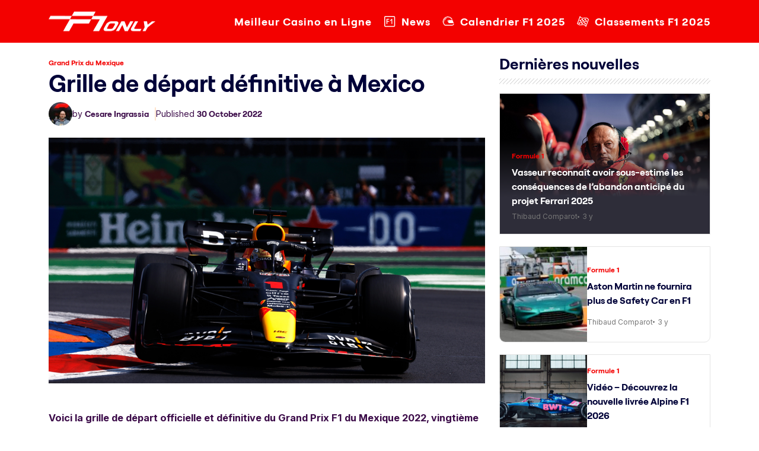

--- FILE ---
content_type: text/html; charset=UTF-8
request_url: https://f1only.fr/news-grille-de-depart-du-gp-f1-du-mexique/
body_size: 21661
content:
<!doctype html>
<html lang="en-US">
<head><meta charset="UTF-8"><script>if(navigator.userAgent.match(/MSIE|Internet Explorer/i)||navigator.userAgent.match(/Trident\/7\..*?rv:11/i)){var href=document.location.href;if(!href.match(/[?&]nowprocket/)){if(href.indexOf("?")==-1){if(href.indexOf("#")==-1){document.location.href=href+"?nowprocket=1"}else{document.location.href=href.replace("#","?nowprocket=1#")}}else{if(href.indexOf("#")==-1){document.location.href=href+"&nowprocket=1"}else{document.location.href=href.replace("#","&nowprocket=1#")}}}}</script><script>(()=>{class RocketLazyLoadScripts{constructor(){this.v="2.0.2",this.userEvents=["keydown","keyup","mousedown","mouseup","mousemove","mouseover","mouseenter","mouseout","mouseleave","touchmove","touchstart","touchend","touchcancel","wheel","click","dblclick","input","visibilitychange"],this.attributeEvents=["onblur","onclick","oncontextmenu","ondblclick","onfocus","onmousedown","onmouseenter","onmouseleave","onmousemove","onmouseout","onmouseover","onmouseup","onmousewheel","onscroll","onsubmit"]}async t(){this.i(),this.o(),/iP(ad|hone)/.test(navigator.userAgent)&&this.h(),this.u(),this.l(this),this.m(),this.k(this),this.p(this),this._(),await Promise.all([this.R(),this.L()]),this.lastBreath=Date.now(),this.S(this),this.P(),this.D(),this.O(),this.M(),await this.C(this.delayedScripts.normal),await this.C(this.delayedScripts.defer),await this.C(this.delayedScripts.async),this.T("domReady"),await this.F(),await this.j(),await this.I(),this.T("windowLoad"),await this.A(),window.dispatchEvent(new Event("rocket-allScriptsLoaded")),this.everythingLoaded=!0,this.lastTouchEnd&&await new Promise((t=>setTimeout(t,500-Date.now()+this.lastTouchEnd))),this.H(),this.T("all"),this.U(),this.W()}i(){this.CSPIssue=sessionStorage.getItem("rocketCSPIssue"),document.addEventListener("securitypolicyviolation",(t=>{this.CSPIssue||"script-src-elem"!==t.violatedDirective||"data"!==t.blockedURI||(this.CSPIssue=!0,sessionStorage.setItem("rocketCSPIssue",!0))}),{isRocket:!0})}o(){window.addEventListener("pageshow",(t=>{this.persisted=t.persisted,this.realWindowLoadedFired=!0}),{isRocket:!0}),window.addEventListener("pagehide",(()=>{this.onFirstUserAction=null}),{isRocket:!0})}h(){let t;function e(e){t=e}window.addEventListener("touchstart",e,{isRocket:!0}),window.addEventListener("touchend",(function i(o){Math.abs(o.changedTouches[0].pageX-t.changedTouches[0].pageX)<10&&Math.abs(o.changedTouches[0].pageY-t.changedTouches[0].pageY)<10&&o.timeStamp-t.timeStamp<200&&(o.target.dispatchEvent(new PointerEvent("click",{target:o.target,bubbles:!0,cancelable:!0})),event.preventDefault(),window.removeEventListener("touchstart",e,{isRocket:!0}),window.removeEventListener("touchend",i,{isRocket:!0}))}),{isRocket:!0})}q(t){this.userActionTriggered||("mousemove"!==t.type||this.firstMousemoveIgnored?"keyup"===t.type||"mouseover"===t.type||"mouseout"===t.type||(this.userActionTriggered=!0,this.onFirstUserAction&&this.onFirstUserAction()):this.firstMousemoveIgnored=!0),"click"===t.type&&t.preventDefault(),this.savedUserEvents.length>0&&(t.stopPropagation(),t.stopImmediatePropagation()),"touchstart"===this.lastEvent&&"touchend"===t.type&&(this.lastTouchEnd=Date.now()),"click"===t.type&&(this.lastTouchEnd=0),this.lastEvent=t.type,this.savedUserEvents.push(t)}u(){this.savedUserEvents=[],this.userEventHandler=this.q.bind(this),this.userEvents.forEach((t=>window.addEventListener(t,this.userEventHandler,{passive:!1,isRocket:!0})))}U(){this.userEvents.forEach((t=>window.removeEventListener(t,this.userEventHandler,{passive:!1,isRocket:!0}))),this.savedUserEvents.forEach((t=>{t.target.dispatchEvent(new window[t.constructor.name](t.type,t))}))}m(){this.eventsMutationObserver=new MutationObserver((t=>{const e="return false";for(const i of t){if("attributes"===i.type){const t=i.target.getAttribute(i.attributeName);t&&t!==e&&(i.target.setAttribute("data-rocket-"+i.attributeName,t),i.target.setAttribute(i.attributeName,e))}"childList"===i.type&&i.addedNodes.forEach((t=>{if(t.nodeType===Node.ELEMENT_NODE)for(const i of t.attributes)this.attributeEvents.includes(i.name)&&i.value&&""!==i.value&&(t.setAttribute("data-rocket-"+i.name,i.value),t.setAttribute(i.name,e))}))}})),this.eventsMutationObserver.observe(document,{subtree:!0,childList:!0,attributeFilter:this.attributeEvents})}H(){this.eventsMutationObserver.disconnect(),this.attributeEvents.forEach((t=>{document.querySelectorAll("[data-rocket-"+t+"]").forEach((e=>{e.setAttribute(t,e.getAttribute("data-rocket-"+t)),e.removeAttribute("data-rocket-"+t)}))}))}k(t){Object.defineProperty(HTMLElement.prototype,"onclick",{get(){return this.rocketonclick},set(e){this.rocketonclick=e,this.setAttribute(t.everythingLoaded?"onclick":"data-rocket-onclick","this.rocketonclick(event)")}})}S(t){function e(e,i){let o=e[i];e[i]=null,Object.defineProperty(e,i,{get:()=>o,set(s){t.everythingLoaded?o=s:e["rocket"+i]=o=s}})}e(document,"onreadystatechange"),e(window,"onload"),e(window,"onpageshow");try{Object.defineProperty(document,"readyState",{get:()=>t.rocketReadyState,set(e){t.rocketReadyState=e},configurable:!0}),document.readyState="loading"}catch(t){console.log("WPRocket DJE readyState conflict, bypassing")}}l(t){this.originalAddEventListener=EventTarget.prototype.addEventListener,this.originalRemoveEventListener=EventTarget.prototype.removeEventListener,this.savedEventListeners=[],EventTarget.prototype.addEventListener=function(e,i,o){o&&o.isRocket||!t.B(e,this)&&!t.userEvents.includes(e)||t.B(e,this)&&!t.userActionTriggered||e.startsWith("rocket-")?t.originalAddEventListener.call(this,e,i,o):t.savedEventListeners.push({target:this,remove:!1,type:e,func:i,options:o})},EventTarget.prototype.removeEventListener=function(e,i,o){o&&o.isRocket||!t.B(e,this)&&!t.userEvents.includes(e)||t.B(e,this)&&!t.userActionTriggered||e.startsWith("rocket-")?t.originalRemoveEventListener.call(this,e,i,o):t.savedEventListeners.push({target:this,remove:!0,type:e,func:i,options:o})}}T(t){"all"===t&&(EventTarget.prototype.addEventListener=this.originalAddEventListener,EventTarget.prototype.removeEventListener=this.originalRemoveEventListener),this.savedEventListeners=this.savedEventListeners.filter((e=>{let i=e.type,o=e.target||window;return"domReady"===t&&"DOMContentLoaded"!==i&&"readystatechange"!==i||("windowLoad"===t&&"load"!==i&&"readystatechange"!==i&&"pageshow"!==i||(this.B(i,o)&&(i="rocket-"+i),e.remove?o.removeEventListener(i,e.func,e.options):o.addEventListener(i,e.func,e.options),!1))}))}p(t){let e;function i(e){return t.everythingLoaded?e:e.split(" ").map((t=>"load"===t||t.startsWith("load.")?"rocket-jquery-load":t)).join(" ")}function o(o){function s(e){const s=o.fn[e];o.fn[e]=o.fn.init.prototype[e]=function(){return this[0]===window&&t.userActionTriggered&&("string"==typeof arguments[0]||arguments[0]instanceof String?arguments[0]=i(arguments[0]):"object"==typeof arguments[0]&&Object.keys(arguments[0]).forEach((t=>{const e=arguments[0][t];delete arguments[0][t],arguments[0][i(t)]=e}))),s.apply(this,arguments),this}}if(o&&o.fn&&!t.allJQueries.includes(o)){const e={DOMContentLoaded:[],"rocket-DOMContentLoaded":[]};for(const t in e)document.addEventListener(t,(()=>{e[t].forEach((t=>t()))}),{isRocket:!0});o.fn.ready=o.fn.init.prototype.ready=function(i){function s(){parseInt(o.fn.jquery)>2?setTimeout((()=>i.bind(document)(o))):i.bind(document)(o)}return t.realDomReadyFired?!t.userActionTriggered||t.fauxDomReadyFired?s():e["rocket-DOMContentLoaded"].push(s):e.DOMContentLoaded.push(s),o([])},s("on"),s("one"),s("off"),t.allJQueries.push(o)}e=o}t.allJQueries=[],o(window.jQuery),Object.defineProperty(window,"jQuery",{get:()=>e,set(t){o(t)}})}P(){const t=new Map;document.write=document.writeln=function(e){const i=document.currentScript,o=document.createRange(),s=i.parentElement;let n=t.get(i);void 0===n&&(n=i.nextSibling,t.set(i,n));const a=document.createDocumentFragment();o.setStart(a,0),a.appendChild(o.createContextualFragment(e)),s.insertBefore(a,n)}}async R(){return new Promise((t=>{this.userActionTriggered?t():this.onFirstUserAction=t}))}async L(){return new Promise((t=>{document.addEventListener("DOMContentLoaded",(()=>{this.realDomReadyFired=!0,t()}),{isRocket:!0})}))}async I(){return this.realWindowLoadedFired?Promise.resolve():new Promise((t=>{window.addEventListener("load",t,{isRocket:!0})}))}M(){this.pendingScripts=[];this.scriptsMutationObserver=new MutationObserver((t=>{for(const e of t)e.addedNodes.forEach((t=>{"SCRIPT"!==t.tagName||t.noModule||t.isWPRocket||this.pendingScripts.push({script:t,promise:new Promise((e=>{const i=()=>{const i=this.pendingScripts.findIndex((e=>e.script===t));i>=0&&this.pendingScripts.splice(i,1),e()};t.addEventListener("load",i,{isRocket:!0}),t.addEventListener("error",i,{isRocket:!0}),setTimeout(i,1e3)}))})}))})),this.scriptsMutationObserver.observe(document,{childList:!0,subtree:!0})}async j(){await this.J(),this.pendingScripts.length?(await this.pendingScripts[0].promise,await this.j()):this.scriptsMutationObserver.disconnect()}D(){this.delayedScripts={normal:[],async:[],defer:[]},document.querySelectorAll("script[type$=rocketlazyloadscript]").forEach((t=>{t.hasAttribute("data-rocket-src")?t.hasAttribute("async")&&!1!==t.async?this.delayedScripts.async.push(t):t.hasAttribute("defer")&&!1!==t.defer||"module"===t.getAttribute("data-rocket-type")?this.delayedScripts.defer.push(t):this.delayedScripts.normal.push(t):this.delayedScripts.normal.push(t)}))}async _(){await this.L();let t=[];document.querySelectorAll("script[type$=rocketlazyloadscript][data-rocket-src]").forEach((e=>{let i=e.getAttribute("data-rocket-src");if(i&&!i.startsWith("data:")){i.startsWith("//")&&(i=location.protocol+i);try{const o=new URL(i).origin;o!==location.origin&&t.push({src:o,crossOrigin:e.crossOrigin||"module"===e.getAttribute("data-rocket-type")})}catch(t){}}})),t=[...new Map(t.map((t=>[JSON.stringify(t),t]))).values()],this.N(t,"preconnect")}async $(t){if(await this.G(),!0!==t.noModule||!("noModule"in HTMLScriptElement.prototype))return new Promise((e=>{let i;function o(){(i||t).setAttribute("data-rocket-status","executed"),e()}try{if(navigator.userAgent.includes("Firefox/")||""===navigator.vendor||this.CSPIssue)i=document.createElement("script"),[...t.attributes].forEach((t=>{let e=t.nodeName;"type"!==e&&("data-rocket-type"===e&&(e="type"),"data-rocket-src"===e&&(e="src"),i.setAttribute(e,t.nodeValue))})),t.text&&(i.text=t.text),t.nonce&&(i.nonce=t.nonce),i.hasAttribute("src")?(i.addEventListener("load",o,{isRocket:!0}),i.addEventListener("error",(()=>{i.setAttribute("data-rocket-status","failed-network"),e()}),{isRocket:!0}),setTimeout((()=>{i.isConnected||e()}),1)):(i.text=t.text,o()),i.isWPRocket=!0,t.parentNode.replaceChild(i,t);else{const i=t.getAttribute("data-rocket-type"),s=t.getAttribute("data-rocket-src");i?(t.type=i,t.removeAttribute("data-rocket-type")):t.removeAttribute("type"),t.addEventListener("load",o,{isRocket:!0}),t.addEventListener("error",(i=>{this.CSPIssue&&i.target.src.startsWith("data:")?(console.log("WPRocket: CSP fallback activated"),t.removeAttribute("src"),this.$(t).then(e)):(t.setAttribute("data-rocket-status","failed-network"),e())}),{isRocket:!0}),s?(t.fetchPriority="high",t.removeAttribute("data-rocket-src"),t.src=s):t.src="data:text/javascript;base64,"+window.btoa(unescape(encodeURIComponent(t.text)))}}catch(i){t.setAttribute("data-rocket-status","failed-transform"),e()}}));t.setAttribute("data-rocket-status","skipped")}async C(t){const e=t.shift();return e?(e.isConnected&&await this.$(e),this.C(t)):Promise.resolve()}O(){this.N([...this.delayedScripts.normal,...this.delayedScripts.defer,...this.delayedScripts.async],"preload")}N(t,e){this.trash=this.trash||[];let i=!0;var o=document.createDocumentFragment();t.forEach((t=>{const s=t.getAttribute&&t.getAttribute("data-rocket-src")||t.src;if(s&&!s.startsWith("data:")){const n=document.createElement("link");n.href=s,n.rel=e,"preconnect"!==e&&(n.as="script",n.fetchPriority=i?"high":"low"),t.getAttribute&&"module"===t.getAttribute("data-rocket-type")&&(n.crossOrigin=!0),t.crossOrigin&&(n.crossOrigin=t.crossOrigin),t.integrity&&(n.integrity=t.integrity),t.nonce&&(n.nonce=t.nonce),o.appendChild(n),this.trash.push(n),i=!1}})),document.head.appendChild(o)}W(){this.trash.forEach((t=>t.remove()))}async F(){try{document.readyState="interactive"}catch(t){}this.fauxDomReadyFired=!0;try{await this.G(),document.dispatchEvent(new Event("rocket-readystatechange")),await this.G(),document.rocketonreadystatechange&&document.rocketonreadystatechange(),await this.G(),document.dispatchEvent(new Event("rocket-DOMContentLoaded")),await this.G(),window.dispatchEvent(new Event("rocket-DOMContentLoaded"))}catch(t){console.error(t)}}async A(){try{document.readyState="complete"}catch(t){}try{await this.G(),document.dispatchEvent(new Event("rocket-readystatechange")),await this.G(),document.rocketonreadystatechange&&document.rocketonreadystatechange(),await this.G(),window.dispatchEvent(new Event("rocket-load")),await this.G(),window.rocketonload&&window.rocketonload(),await this.G(),this.allJQueries.forEach((t=>t(window).trigger("rocket-jquery-load"))),await this.G();const t=new Event("rocket-pageshow");t.persisted=this.persisted,window.dispatchEvent(t),await this.G(),window.rocketonpageshow&&window.rocketonpageshow({persisted:this.persisted})}catch(t){console.error(t)}}async G(){Date.now()-this.lastBreath>45&&(await this.J(),this.lastBreath=Date.now())}async J(){return document.hidden?new Promise((t=>setTimeout(t))):new Promise((t=>requestAnimationFrame(t)))}B(t,e){return e===document&&"readystatechange"===t||(e===document&&"DOMContentLoaded"===t||(e===window&&"DOMContentLoaded"===t||(e===window&&"load"===t||e===window&&"pageshow"===t)))}static run(){(new RocketLazyLoadScripts).t()}}RocketLazyLoadScripts.run()})();</script>
	
	<meta name="viewport" content="width=device-width, initial-scale=1">
	<link rel="profile" href="https://gmpg.org/xfn/11">

	<link rel="preconnect" href="https://fonts.googleapis.com">
	<link rel="preconnect" href="https://fonts.gstatic.com" crossorigin>
	

	<link href="https://f1only.fr/wp-content/themes/f1-only/css/bootstrap.min.css" rel="stylesheet">
	<link href="https://f1only.fr/wp-content/themes/f1-only/responsive.css" rel="stylesheet">
	<link href="https://cdnjs.cloudflare.com/ajax/libs/font-awesome/6.7.2/css/all.min.css" rel="stylesheet"></script>

	<meta name='robots' content='index, follow, max-image-preview:large, max-snippet:-1, max-video-preview:-1' />
	<style>img:is([sizes="auto" i], [sizes^="auto," i]) { contain-intrinsic-size: 3000px 1500px }</style>
	
	<!-- This site is optimized with the Yoast SEO plugin v24.6 - https://yoast.com/wordpress/plugins/seo/ -->
	<title>Grille de départ définitive à Mexico</title><link rel="preload" data-rocket-preload as="style" href="https://fonts.googleapis.com/css2?family=Inter:ital,opsz,wght@0,14..32,100..900;1,14..32,100..900&#038;display=swap" /><link rel="stylesheet" href="https://fonts.googleapis.com/css2?family=Inter:ital,opsz,wght@0,14..32,100..900;1,14..32,100..900&#038;display=swap" media="print" onload="this.media='all'" /><noscript><link rel="stylesheet" href="https://fonts.googleapis.com/css2?family=Inter:ital,opsz,wght@0,14..32,100..900;1,14..32,100..900&#038;display=swap" /></noscript>
	<meta name="description" content="Formule 1 - Voici la grille de départ officielle et définitive du Grand Prix F1 du Mexique 2022, vingtième manche du championnat du monde de Formule 1 dont le départ" />
	<link rel="canonical" href="https://f1only.fr/news-grille-de-depart-du-gp-f1-du-mexique/" />
	<meta property="og:locale" content="en_US" />
	<meta property="og:type" content="article" />
	<meta property="og:title" content="Grille de départ définitive à Mexico" />
	<meta property="og:description" content="Formule 1 - Voici la grille de départ officielle et définitive du Grand Prix F1 du Mexique 2022, vingtième manche du championnat du monde de Formule 1 dont le départ" />
	<meta property="og:url" content="https://f1only.fr/news-grille-de-depart-du-gp-f1-du-mexique/" />
	<meta property="og:site_name" content="F1 : Les dernières actualités de la Formule 1 en direct" />
	<meta property="article:publisher" content="https://www.facebook.com/f1only.fr/" />
	<meta property="article:published_time" content="2022-10-30T18:00:07+00:00" />
	<meta property="article:modified_time" content="2022-10-30T18:03:48+00:00" />
	<meta property="og:image" content="https://f1only.fr/wp-content/uploads/2022/10/FgL3pmhWYAM6uAk.jpeg" />
	<meta property="og:image:width" content="1920" />
	<meta property="og:image:height" content="1080" />
	<meta property="og:image:type" content="image/jpeg" />
	<meta name="author" content="Cesare Ingrassia" />
	<meta name="twitter:card" content="summary_large_image" />
	<meta name="twitter:creator" content="@https://twitter.com/ingrassiacedric" />
	<meta name="twitter:site" content="@f1_fr" />
	<meta name="twitter:label1" content="Written by" />
	<meta name="twitter:data1" content="Cesare Ingrassia" />
	<meta name="twitter:label2" content="Est. reading time" />
	<meta name="twitter:data2" content="1 minute" />
	<script type="application/ld+json" class="yoast-schema-graph">{"@context":"https://schema.org","@graph":[{"@type":"NewsArticle","@id":"https://f1only.fr/news-grille-de-depart-du-gp-f1-du-mexique/#article","isPartOf":{"@id":"https://f1only.fr/news-grille-de-depart-du-gp-f1-du-mexique/"},"author":{"name":"Cesare Ingrassia","@id":"https://f1only.fr/#/schema/person/f3a222e62f99398dfb477c6d2294c35f"},"headline":"Grille de départ définitive à Mexico","datePublished":"2022-10-30T18:00:07+00:00","dateModified":"2022-10-30T18:03:48+00:00","mainEntityOfPage":{"@id":"https://f1only.fr/news-grille-de-depart-du-gp-f1-du-mexique/"},"wordCount":205,"commentCount":3,"publisher":{"@id":"https://f1only.fr/#organization"},"image":{"@id":"https://f1only.fr/news-grille-de-depart-du-gp-f1-du-mexique/#primaryimage"},"thumbnailUrl":"https://f1only.fr/wp-content/uploads/2022/10/FgL3pmhWYAM6uAk.jpeg","keywords":["Actualités F1","actuf1","F1","F1 Actu","F1 News","Formule 1","News F1","top"],"articleSection":["Grand Prix du Mexique"],"inLanguage":"en-US","potentialAction":[{"@type":"CommentAction","name":"Comment","target":["https://f1only.fr/news-grille-de-depart-du-gp-f1-du-mexique/#respond"]}],"copyrightYear":"2022","copyrightHolder":{"@id":"https://f1only.fr/#organization"}},{"@type":"WebPage","@id":"https://f1only.fr/news-grille-de-depart-du-gp-f1-du-mexique/","url":"https://f1only.fr/news-grille-de-depart-du-gp-f1-du-mexique/","name":"Grille de départ définitive à Mexico","isPartOf":{"@id":"https://f1only.fr/#website"},"primaryImageOfPage":{"@id":"https://f1only.fr/news-grille-de-depart-du-gp-f1-du-mexique/#primaryimage"},"image":{"@id":"https://f1only.fr/news-grille-de-depart-du-gp-f1-du-mexique/#primaryimage"},"thumbnailUrl":"https://f1only.fr/wp-content/uploads/2022/10/FgL3pmhWYAM6uAk.jpeg","datePublished":"2022-10-30T18:00:07+00:00","dateModified":"2022-10-30T18:03:48+00:00","description":"Formule 1 - Voici la grille de départ officielle et définitive du Grand Prix F1 du Mexique 2022, vingtième manche du championnat du monde de Formule 1 dont le départ","breadcrumb":{"@id":"https://f1only.fr/news-grille-de-depart-du-gp-f1-du-mexique/#breadcrumb"},"inLanguage":"en-US","potentialAction":[{"@type":"ReadAction","target":["https://f1only.fr/news-grille-de-depart-du-gp-f1-du-mexique/"]}]},{"@type":"ImageObject","inLanguage":"en-US","@id":"https://f1only.fr/news-grille-de-depart-du-gp-f1-du-mexique/#primaryimage","url":"https://f1only.fr/wp-content/uploads/2022/10/FgL3pmhWYAM6uAk.jpeg","contentUrl":"https://f1only.fr/wp-content/uploads/2022/10/FgL3pmhWYAM6uAk.jpeg","width":1920,"height":1080},{"@type":"BreadcrumbList","@id":"https://f1only.fr/news-grille-de-depart-du-gp-f1-du-mexique/#breadcrumb","itemListElement":[{"@type":"ListItem","position":1,"name":"Accueil","item":"https://f1only.fr/"},{"@type":"ListItem","position":2,"name":"Grille de départ définitive à Mexico"}]},{"@type":"WebSite","@id":"https://f1only.fr/#website","url":"https://f1only.fr/","name":"F1only.fr","description":"","publisher":{"@id":"https://f1only.fr/#organization"},"alternateName":"F1only","potentialAction":[{"@type":"SearchAction","target":{"@type":"EntryPoint","urlTemplate":"https://f1only.fr/?s={search_term_string}"},"query-input":{"@type":"PropertyValueSpecification","valueRequired":true,"valueName":"search_term_string"}}],"inLanguage":"en-US"},{"@type":"Organization","@id":"https://f1only.fr/#organization","name":"F1only.fr","alternateName":"F1only","url":"https://f1only.fr/","logo":{"@type":"ImageObject","inLanguage":"en-US","@id":"https://f1only.fr/#/schema/logo/image/","url":"https://f1only.fr/wp-content/uploads/2023/01/logo@512.png","contentUrl":"https://f1only.fr/wp-content/uploads/2023/01/logo@512.png","width":512,"height":512,"caption":"F1only.fr"},"image":{"@id":"https://f1only.fr/#/schema/logo/image/"},"sameAs":["https://www.facebook.com/f1only.fr/","https://x.com/f1_fr","https://www.instagram.com/f1only.fr/"]},{"@type":"Person","@id":"https://f1only.fr/#/schema/person/f3a222e62f99398dfb477c6d2294c35f","name":"Cesare Ingrassia","image":{"@type":"ImageObject","inLanguage":"en-US","@id":"https://f1only.fr/#/schema/person/image/","url":"https://secure.gravatar.com/avatar/a839c367913b8f186d8fd730837059fa?s=96&d=mm&r=g","contentUrl":"https://secure.gravatar.com/avatar/a839c367913b8f186d8fd730837059fa?s=96&d=mm&r=g","caption":"Cesare Ingrassia"},"description":"Cesare Ingrassia est le directeur de la publication du site d'actualités sur la Formule 1, F1only.fr. Véritable passionné, Cesare Ingrassia est accrédité par la FIA et la F1 et se déplace de paddock en paddock pour vous offrir une couverture totale de chaque événement tout au long de la saison.","sameAs":["https://f1only.fr/","https://www.linkedin.com/in/cedric-ingrassia-b43503137/","https://x.com/https://twitter.com/ingrassiacedric"],"url":"https://f1only.fr/author/cesare/"}]}</script>
	<!-- / Yoast SEO plugin. -->


<link rel='dns-prefetch' href='//f1only.fr' />
<link href='https://fonts.gstatic.com' crossorigin rel='preconnect' />
<link rel="alternate" type="application/rss+xml" title="F1 : Les dernières actualités de la Formule 1 en direct &raquo; Feed" href="https://f1only.fr/feed/" />
<link rel='stylesheet' id='wp-block-library-css' href='https://f1only.fr/wp-includes/css/dist/block-library/style.min.css?ver=6.7.2' media='all' />
<style id='safe-svg-svg-icon-style-inline-css'>
.safe-svg-cover{text-align:center}.safe-svg-cover .safe-svg-inside{display:inline-block;max-width:100%}.safe-svg-cover svg{height:100%;max-height:100%;max-width:100%;width:100%}

</style>
<style id='classic-theme-styles-inline-css'>
/*! This file is auto-generated */
.wp-block-button__link{color:#fff;background-color:#32373c;border-radius:9999px;box-shadow:none;text-decoration:none;padding:calc(.667em + 2px) calc(1.333em + 2px);font-size:1.125em}.wp-block-file__button{background:#32373c;color:#fff;text-decoration:none}
</style>
<style id='global-styles-inline-css'>
:root{--wp--preset--aspect-ratio--square: 1;--wp--preset--aspect-ratio--4-3: 4/3;--wp--preset--aspect-ratio--3-4: 3/4;--wp--preset--aspect-ratio--3-2: 3/2;--wp--preset--aspect-ratio--2-3: 2/3;--wp--preset--aspect-ratio--16-9: 16/9;--wp--preset--aspect-ratio--9-16: 9/16;--wp--preset--color--black: #000000;--wp--preset--color--cyan-bluish-gray: #abb8c3;--wp--preset--color--white: #ffffff;--wp--preset--color--pale-pink: #f78da7;--wp--preset--color--vivid-red: #cf2e2e;--wp--preset--color--luminous-vivid-orange: #ff6900;--wp--preset--color--luminous-vivid-amber: #fcb900;--wp--preset--color--light-green-cyan: #7bdcb5;--wp--preset--color--vivid-green-cyan: #00d084;--wp--preset--color--pale-cyan-blue: #8ed1fc;--wp--preset--color--vivid-cyan-blue: #0693e3;--wp--preset--color--vivid-purple: #9b51e0;--wp--preset--gradient--vivid-cyan-blue-to-vivid-purple: linear-gradient(135deg,rgba(6,147,227,1) 0%,rgb(155,81,224) 100%);--wp--preset--gradient--light-green-cyan-to-vivid-green-cyan: linear-gradient(135deg,rgb(122,220,180) 0%,rgb(0,208,130) 100%);--wp--preset--gradient--luminous-vivid-amber-to-luminous-vivid-orange: linear-gradient(135deg,rgba(252,185,0,1) 0%,rgba(255,105,0,1) 100%);--wp--preset--gradient--luminous-vivid-orange-to-vivid-red: linear-gradient(135deg,rgba(255,105,0,1) 0%,rgb(207,46,46) 100%);--wp--preset--gradient--very-light-gray-to-cyan-bluish-gray: linear-gradient(135deg,rgb(238,238,238) 0%,rgb(169,184,195) 100%);--wp--preset--gradient--cool-to-warm-spectrum: linear-gradient(135deg,rgb(74,234,220) 0%,rgb(151,120,209) 20%,rgb(207,42,186) 40%,rgb(238,44,130) 60%,rgb(251,105,98) 80%,rgb(254,248,76) 100%);--wp--preset--gradient--blush-light-purple: linear-gradient(135deg,rgb(255,206,236) 0%,rgb(152,150,240) 100%);--wp--preset--gradient--blush-bordeaux: linear-gradient(135deg,rgb(254,205,165) 0%,rgb(254,45,45) 50%,rgb(107,0,62) 100%);--wp--preset--gradient--luminous-dusk: linear-gradient(135deg,rgb(255,203,112) 0%,rgb(199,81,192) 50%,rgb(65,88,208) 100%);--wp--preset--gradient--pale-ocean: linear-gradient(135deg,rgb(255,245,203) 0%,rgb(182,227,212) 50%,rgb(51,167,181) 100%);--wp--preset--gradient--electric-grass: linear-gradient(135deg,rgb(202,248,128) 0%,rgb(113,206,126) 100%);--wp--preset--gradient--midnight: linear-gradient(135deg,rgb(2,3,129) 0%,rgb(40,116,252) 100%);--wp--preset--font-size--small: 13px;--wp--preset--font-size--medium: 20px;--wp--preset--font-size--large: 36px;--wp--preset--font-size--x-large: 42px;--wp--preset--spacing--20: 0.44rem;--wp--preset--spacing--30: 0.67rem;--wp--preset--spacing--40: 1rem;--wp--preset--spacing--50: 1.5rem;--wp--preset--spacing--60: 2.25rem;--wp--preset--spacing--70: 3.38rem;--wp--preset--spacing--80: 5.06rem;--wp--preset--shadow--natural: 6px 6px 9px rgba(0, 0, 0, 0.2);--wp--preset--shadow--deep: 12px 12px 50px rgba(0, 0, 0, 0.4);--wp--preset--shadow--sharp: 6px 6px 0px rgba(0, 0, 0, 0.2);--wp--preset--shadow--outlined: 6px 6px 0px -3px rgba(255, 255, 255, 1), 6px 6px rgba(0, 0, 0, 1);--wp--preset--shadow--crisp: 6px 6px 0px rgba(0, 0, 0, 1);}:where(.is-layout-flex){gap: 0.5em;}:where(.is-layout-grid){gap: 0.5em;}body .is-layout-flex{display: flex;}.is-layout-flex{flex-wrap: wrap;align-items: center;}.is-layout-flex > :is(*, div){margin: 0;}body .is-layout-grid{display: grid;}.is-layout-grid > :is(*, div){margin: 0;}:where(.wp-block-columns.is-layout-flex){gap: 2em;}:where(.wp-block-columns.is-layout-grid){gap: 2em;}:where(.wp-block-post-template.is-layout-flex){gap: 1.25em;}:where(.wp-block-post-template.is-layout-grid){gap: 1.25em;}.has-black-color{color: var(--wp--preset--color--black) !important;}.has-cyan-bluish-gray-color{color: var(--wp--preset--color--cyan-bluish-gray) !important;}.has-white-color{color: var(--wp--preset--color--white) !important;}.has-pale-pink-color{color: var(--wp--preset--color--pale-pink) !important;}.has-vivid-red-color{color: var(--wp--preset--color--vivid-red) !important;}.has-luminous-vivid-orange-color{color: var(--wp--preset--color--luminous-vivid-orange) !important;}.has-luminous-vivid-amber-color{color: var(--wp--preset--color--luminous-vivid-amber) !important;}.has-light-green-cyan-color{color: var(--wp--preset--color--light-green-cyan) !important;}.has-vivid-green-cyan-color{color: var(--wp--preset--color--vivid-green-cyan) !important;}.has-pale-cyan-blue-color{color: var(--wp--preset--color--pale-cyan-blue) !important;}.has-vivid-cyan-blue-color{color: var(--wp--preset--color--vivid-cyan-blue) !important;}.has-vivid-purple-color{color: var(--wp--preset--color--vivid-purple) !important;}.has-black-background-color{background-color: var(--wp--preset--color--black) !important;}.has-cyan-bluish-gray-background-color{background-color: var(--wp--preset--color--cyan-bluish-gray) !important;}.has-white-background-color{background-color: var(--wp--preset--color--white) !important;}.has-pale-pink-background-color{background-color: var(--wp--preset--color--pale-pink) !important;}.has-vivid-red-background-color{background-color: var(--wp--preset--color--vivid-red) !important;}.has-luminous-vivid-orange-background-color{background-color: var(--wp--preset--color--luminous-vivid-orange) !important;}.has-luminous-vivid-amber-background-color{background-color: var(--wp--preset--color--luminous-vivid-amber) !important;}.has-light-green-cyan-background-color{background-color: var(--wp--preset--color--light-green-cyan) !important;}.has-vivid-green-cyan-background-color{background-color: var(--wp--preset--color--vivid-green-cyan) !important;}.has-pale-cyan-blue-background-color{background-color: var(--wp--preset--color--pale-cyan-blue) !important;}.has-vivid-cyan-blue-background-color{background-color: var(--wp--preset--color--vivid-cyan-blue) !important;}.has-vivid-purple-background-color{background-color: var(--wp--preset--color--vivid-purple) !important;}.has-black-border-color{border-color: var(--wp--preset--color--black) !important;}.has-cyan-bluish-gray-border-color{border-color: var(--wp--preset--color--cyan-bluish-gray) !important;}.has-white-border-color{border-color: var(--wp--preset--color--white) !important;}.has-pale-pink-border-color{border-color: var(--wp--preset--color--pale-pink) !important;}.has-vivid-red-border-color{border-color: var(--wp--preset--color--vivid-red) !important;}.has-luminous-vivid-orange-border-color{border-color: var(--wp--preset--color--luminous-vivid-orange) !important;}.has-luminous-vivid-amber-border-color{border-color: var(--wp--preset--color--luminous-vivid-amber) !important;}.has-light-green-cyan-border-color{border-color: var(--wp--preset--color--light-green-cyan) !important;}.has-vivid-green-cyan-border-color{border-color: var(--wp--preset--color--vivid-green-cyan) !important;}.has-pale-cyan-blue-border-color{border-color: var(--wp--preset--color--pale-cyan-blue) !important;}.has-vivid-cyan-blue-border-color{border-color: var(--wp--preset--color--vivid-cyan-blue) !important;}.has-vivid-purple-border-color{border-color: var(--wp--preset--color--vivid-purple) !important;}.has-vivid-cyan-blue-to-vivid-purple-gradient-background{background: var(--wp--preset--gradient--vivid-cyan-blue-to-vivid-purple) !important;}.has-light-green-cyan-to-vivid-green-cyan-gradient-background{background: var(--wp--preset--gradient--light-green-cyan-to-vivid-green-cyan) !important;}.has-luminous-vivid-amber-to-luminous-vivid-orange-gradient-background{background: var(--wp--preset--gradient--luminous-vivid-amber-to-luminous-vivid-orange) !important;}.has-luminous-vivid-orange-to-vivid-red-gradient-background{background: var(--wp--preset--gradient--luminous-vivid-orange-to-vivid-red) !important;}.has-very-light-gray-to-cyan-bluish-gray-gradient-background{background: var(--wp--preset--gradient--very-light-gray-to-cyan-bluish-gray) !important;}.has-cool-to-warm-spectrum-gradient-background{background: var(--wp--preset--gradient--cool-to-warm-spectrum) !important;}.has-blush-light-purple-gradient-background{background: var(--wp--preset--gradient--blush-light-purple) !important;}.has-blush-bordeaux-gradient-background{background: var(--wp--preset--gradient--blush-bordeaux) !important;}.has-luminous-dusk-gradient-background{background: var(--wp--preset--gradient--luminous-dusk) !important;}.has-pale-ocean-gradient-background{background: var(--wp--preset--gradient--pale-ocean) !important;}.has-electric-grass-gradient-background{background: var(--wp--preset--gradient--electric-grass) !important;}.has-midnight-gradient-background{background: var(--wp--preset--gradient--midnight) !important;}.has-small-font-size{font-size: var(--wp--preset--font-size--small) !important;}.has-medium-font-size{font-size: var(--wp--preset--font-size--medium) !important;}.has-large-font-size{font-size: var(--wp--preset--font-size--large) !important;}.has-x-large-font-size{font-size: var(--wp--preset--font-size--x-large) !important;}
:where(.wp-block-post-template.is-layout-flex){gap: 1.25em;}:where(.wp-block-post-template.is-layout-grid){gap: 1.25em;}
:where(.wp-block-columns.is-layout-flex){gap: 2em;}:where(.wp-block-columns.is-layout-grid){gap: 2em;}
:root :where(.wp-block-pullquote){font-size: 1.5em;line-height: 1.6;}
</style>
<link rel='stylesheet' id='gn-frontend-gnfollow-style-css' href='https://f1only.fr/wp-content/plugins/gn-publisher/assets/css/gn-frontend-gnfollow.min.css?ver=1.5.20' media='all' />
<link rel='stylesheet' id='mace-gallery-css' href='https://f1only.fr/wp-content/plugins/media-ace/includes/gallery/css/gallery.min.css?ver=6.7.2' media='all' />
<link rel='stylesheet' id='widgetopts-styles-css' href='https://f1only.fr/wp-content/plugins/widget-options/assets/css/widget-options.css?ver=4.1.1' media='all' />
<link rel='stylesheet' id='f1-only-style-css' href='https://f1only.fr/wp-content/themes/f1-only/style.css?ver=1.0.0' media='all' />
<style id='akismet-widget-style-inline-css'>

			.a-stats {
				--akismet-color-mid-green: #357b49;
				--akismet-color-white: #fff;
				--akismet-color-light-grey: #f6f7f7;

				max-width: 350px;
				width: auto;
			}

			.a-stats * {
				all: unset;
				box-sizing: border-box;
			}

			.a-stats strong {
				font-weight: 600;
			}

			.a-stats a.a-stats__link,
			.a-stats a.a-stats__link:visited,
			.a-stats a.a-stats__link:active {
				background: var(--akismet-color-mid-green);
				border: none;
				box-shadow: none;
				border-radius: 8px;
				color: var(--akismet-color-white);
				cursor: pointer;
				display: block;
				font-family: -apple-system, BlinkMacSystemFont, 'Segoe UI', 'Roboto', 'Oxygen-Sans', 'Ubuntu', 'Cantarell', 'Helvetica Neue', sans-serif;
				font-weight: 500;
				padding: 12px;
				text-align: center;
				text-decoration: none;
				transition: all 0.2s ease;
			}

			/* Extra specificity to deal with TwentyTwentyOne focus style */
			.widget .a-stats a.a-stats__link:focus {
				background: var(--akismet-color-mid-green);
				color: var(--akismet-color-white);
				text-decoration: none;
			}

			.a-stats a.a-stats__link:hover {
				filter: brightness(110%);
				box-shadow: 0 4px 12px rgba(0, 0, 0, 0.06), 0 0 2px rgba(0, 0, 0, 0.16);
			}

			.a-stats .count {
				color: var(--akismet-color-white);
				display: block;
				font-size: 1.5em;
				line-height: 1.4;
				padding: 0 13px;
				white-space: nowrap;
			}
		
</style>
<link rel='stylesheet' id='wp-pagenavi-css' href='https://f1only.fr/wp-content/plugins/wp-pagenavi/pagenavi-css.css?ver=2.70' media='all' />
<link rel='stylesheet' id='tablepress-default-css' href='https://f1only.fr/wp-content/plugins/tablepress/css/build/default.css?ver=3.0.4' media='all' />
<style id='tablepress-default-inline-css'>
.tablepress th{background-color:transparent}.tablepress tbody td{font-size:16px}.tablepress th{font-size:16px}.tablepress.test tbody td.column-1{position:sticky;left:0}.tablepress.test tbody td.column-2{position:sticky;left:15px}.tablepress.test tbody td.column-3{position:sticky;left:100px}.tablepress.test th.column-1{position:sticky;left:0}.tablepress.test th.column-2{position:sticky;left:15px}
</style>
<link rel='stylesheet' id='brand-management-public-css' href='https://f1only.fr/wp-content/plugins/brand-management-plugin/public/css/brand-management-public.css?ver=6.7.2' media='screen' />
<script src="https://f1only.fr/wp-includes/js/jquery/jquery.min.js?ver=3.7.1" id="jquery-core-js"></script>
<script src="https://f1only.fr/wp-includes/js/jquery/jquery-migrate.min.js?ver=3.4.1" id="jquery-migrate-js"></script>
<script id="brand-management-ajax-handler-js-extra">
var likes_handler = {"id":"1","url":"https:\/\/f1only.fr\/wp-admin\/admin-ajax.php","nonce":"493cadc038","fail_text":"You have already voted.","partner_label_css_url":"\/wp-content\/plugins\/brand-management-plugin\/public\/css\/bm-partner-label.css","black_friday_deal_css_url":"\/wp-content\/plugins\/brand-management-plugin\/public\/css\/bm-black-friday-deal.css"};
</script>
<link rel="https://api.w.org/" href="https://f1only.fr/wp-json/" /><link rel="alternate" title="JSON" type="application/json" href="https://f1only.fr/wp-json/wp/v2/posts/90830" /><link rel="EditURI" type="application/rsd+xml" title="RSD" href="https://f1only.fr/xmlrpc.php?rsd" />
<meta name="generator" content="WordPress 6.7.2" />
<link rel='shortlink' href='https://f1only.fr/?p=90830' />
<link rel="alternate" title="oEmbed (JSON)" type="application/json+oembed" href="https://f1only.fr/wp-json/oembed/1.0/embed?url=https%3A%2F%2Ff1only.fr%2Fnews-grille-de-depart-du-gp-f1-du-mexique%2F" />
<link rel="alternate" title="oEmbed (XML)" type="text/xml+oembed" href="https://f1only.fr/wp-json/oembed/1.0/embed?url=https%3A%2F%2Ff1only.fr%2Fnews-grille-de-depart-du-gp-f1-du-mexique%2F&#038;format=xml" />
<link rel="shortcut icon" href="https://f1only.fr/favicon.ico">
<link rel="apple-touch-icon" sizes="180x180" href="https://f1only.fr/apple-touch-icon.png">
<link rel="icon" type="image/png" sizes="32x32" href="https://f1only.fr/favicon-32x32.png">
<link rel="icon" type="image/png" sizes="16x16" href="https://f1only.fr/favicon-16x16.png">
<link rel="manifest" href="https://f1only.fr/site.webmanifest">
<link rel="mask-icon" href="https://f1only.fr/safari-pinned-tab.svg" color="#c10606">
<meta name="msapplication-TileColor" content="#603cba">
<meta name="theme-color" content="#ffffff">
<!-- Global site tag (gtag.js) - Google Analytics -->
<script async src="https://www.googletagmanager.com/gtag/js?id=UA-46750839-1"></script>
<script>
  window.dataLayer = window.dataLayer || [];
  function gtag(){dataLayer.push(arguments);}
  gtag('js', new Date());
  gtag('config', 'UA-46750839-1');
</script>
<meta name="google-site-verification" content="L21eJDCsJQUekdmeiQ0FfXnf1wr_zYyOkuoswJWmjW8" />
<!-- Global site tag (gtag.js) - Google Analytics -->
<script async src="https://www.googletagmanager.com/gtag/js?id=G-8RRQW5XEJ6"></script>
<script>
  window.dataLayer = window.dataLayer || [];
  function gtag(){dataLayer.push(arguments);}
  gtag('js', new Date());

  gtag('config', 'G-8RRQW5XEJ6');
</script>
<!-- D-BLOCK TM 
<script>(function(w,d,s,l,i){w[l]=w[l]||[];w[l].push({'gtm.start':
new Date().getTime(),event:'gtm.js'});var f=d.getElementsByTagName(s)[0],
j=d.createElement(s),dl=l!='dataLayer'?'&l='+l:'';j.async=true;j.src=
'https://www.googletagmanager.com/gtm.js?id='+i+dl;f.parentNode.insertBefore(j,f);
})(window,document,'script','dataLayer','GTM-PC2RG39');</script>
 D-BLOCK TM -->

<style>
    .akcelo-wrapper {
        display: grid;
        place-items: center;
        grid-template-columns: 1fr;
        text-align: center;
        position: relative;
        overflow: hidden;
    }
    .akcelo-wrapper.akcelo-wrapper-label:before {
        content: attr(data-ad-text);
        color: #777777;
        font-size: 11px;
        text-align: center;
        position: absolute;
        width: 100%;
        top: 2px;
    }
    .akcelo-wrapper.akcelo-wrapper-label {
        box-sizing: content-box;
        padding: 20px 0 0;
    }
    .akcelo-placeholder:not(.akcelo-loaded) {
        background-color: #f9f9f9;
        background-clip: content-box;
    }
    .akcelo-placeholder:not(.akcelo-loaded)::after {
        border: 1px solid #696969;
        border-radius: 2px;
        color: #696969;
        content: attr(data-placeholder-text);
        font-size: 11px;
        line-height: 1;
        padding: 3px 4px 1px;
        position: absolute;
        background-color: transparent;
        font-family: Arial,sans-serif;
    }
    .akcelo-video > div:first-child {
        width: 100%;
        position: absolute;
        top: 0;
        bottom: 0;
        left: 0;
        right: 0
    }
    .akcelo-video.akcelo-wrapper-label > div:first-child {
        top: 20px;
    }
    @media (pointer:coarse) {
        .akcelo-wrapper.akcelo-desktop {
            display: none;
        }
    }
    @media (pointer:fine) {
        .akcelo-wrapper.akcelo-mobile {
            display: none;
        }
    }
</style>
<meta name="google-site-verification" content="L21eJDCsJQUekdmeiQ0FfXnf1wr_zYyOkuoswJWmjW8" ><link rel="icon" href="https://f1only.fr/wp-content/uploads/2025/12/cropped-logo5i-32x32.png" sizes="32x32" />
<link rel="icon" href="https://f1only.fr/wp-content/uploads/2025/12/cropped-logo5i-192x192.png" sizes="192x192" />
<link rel="apple-touch-icon" href="https://f1only.fr/wp-content/uploads/2025/12/cropped-logo5i-180x180.png" />
<meta name="msapplication-TileImage" content="https://f1only.fr/wp-content/uploads/2025/12/cropped-logo5i-270x270.png" />
<noscript><style id="rocket-lazyload-nojs-css">.rll-youtube-player, [data-lazy-src]{display:none !important;}</style></noscript><meta name="generator" content="WP Rocket 3.18.2" data-wpr-features="wpr_delay_js wpr_lazyload_images wpr_image_dimensions wpr_preload_links wpr_desktop" /></head>

<body class="post-template-default single single-post postid-90830 single-format-chat no-sidebar">


<header data-rocket-location-hash="88739fa3420176cfb8059bf8798f89b0" id="header" class="d-flex align-items-center">
	<div data-rocket-location-hash="a56f3114b48119eb1934f9011db17fc0" class="container d-flex align-items-center justify-content-between">
				<a href="https://f1only.fr" class="logo">
			<img width="180" height="46" src="data:image/svg+xml,%3Csvg%20xmlns='http://www.w3.org/2000/svg'%20viewBox='0%200%20180%2046'%3E%3C/svg%3E" alt="" class="img-fluid" data-lazy-src="https://f1only.fr/wp-content/uploads/2025/03/logo.png"><noscript><img width="180" height="46" src="https://f1only.fr/wp-content/uploads/2025/03/logo.png" alt="" class="img-fluid"></noscript>
		</a>

		<nav id="navbar" class="navbar">
			<ul id="menu-header-menu" class=""><li id="menu-item-130280" class="menu-item menu-item-type-custom menu-item-object-custom menu-item-home menu-item-130280"><a href="https://f1only.fr/">Meilleur Casino en Ligne</a></li>
<li id="menu-item-124399" class="icon-1 menu-item menu-item-type-custom menu-item-object-custom menu-item-124399"><a href="/formule1/">News</a></li>
<li id="menu-item-124160" class="icon-2 menu-item menu-item-type-post_type menu-item-object-page menu-item-124160"><a href="https://f1only.fr/calendrier-f1-2025/">Calendrier F1 2025</a></li>
<li id="menu-item-124161" class="icon-3 menu-item menu-item-type-post_type menu-item-object-page menu-item-124161"><a href="https://f1only.fr/classements-f1-2024/">Classements F1 2025</a></li>
</ul>			<i class="fa-solid fa-bars mobile-nav-toggle"></i>
		</nav>
	</div>
</header>

<div data-rocket-location-hash="b58863a0c22432884a37827a84662513" class="main">
	<main data-rocket-location-hash="730dde71c204806cbba5817c15ed9592" id="primary" class="site-main">


		<section data-rocket-location-hash="c2d91eeca21e911a989d146110d05c5e" class="single-news-page">
    <div data-rocket-location-hash="ca23f7c07336b7cf8c7766d2ffffc9d9" class="container">
        <div class="row">
            <!-- Single News Details -->
            <div class="col-lg-8 col-md-8">
                <div class="single-news-detail">

                                            <div class="single-news-header">
                        	<div class="post-tags">
                                <a href="https://f1only.fr/grand-prix-du-mexique/" class="post-tag">Grand Prix du Mexique</a>                             </div>
                            <h1>Grille de départ définitive à Mexico</h1>
                            <div class="single-author-info">
                                <img alt='' src="data:image/svg+xml,%3Csvg%20xmlns='http://www.w3.org/2000/svg'%20viewBox='0%200%2050%2050'%3E%3C/svg%3E" data-lazy-srcset='https://secure.gravatar.com/avatar/a839c367913b8f186d8fd730837059fa?s=100&#038;d=mm&#038;r=g 2x' class='avatar avatar-50 photo' height='50' width='50' decoding='async' data-lazy-src="https://secure.gravatar.com/avatar/a839c367913b8f186d8fd730837059fa?s=50&#038;d=mm&#038;r=g"/><noscript><img alt='' src='https://secure.gravatar.com/avatar/a839c367913b8f186d8fd730837059fa?s=50&#038;d=mm&#038;r=g' srcset='https://secure.gravatar.com/avatar/a839c367913b8f186d8fd730837059fa?s=100&#038;d=mm&#038;r=g 2x' class='avatar avatar-50 photo' height='50' width='50' decoding='async'/></noscript>                            <div class="single-author-date-name">
                                <p class="single-author-name">by <span><a href="https://f1only.fr/author/cesare/" style="color: #3C0C49">Cesare Ingrassia</a></span> </p>
                                <p class="single-post-date">Published <span>30  October  2022</span></p>
                             </div>
                            </div>
                        </div>
                                                    <img width="1920" height="1080" src="data:image/svg+xml,%3Csvg%20xmlns='http://www.w3.org/2000/svg'%20viewBox='0%200%201920%201080'%3E%3C/svg%3E" alt="Grille de départ définitive à Mexico" class="img-fluid single-post-thumbnail" data-lazy-src="https://f1only.fr/wp-content/uploads/2022/10/FgL3pmhWYAM6uAk.jpeg"><noscript><img width="1920" height="1080" src="https://f1only.fr/wp-content/uploads/2022/10/FgL3pmhWYAM6uAk.jpeg" alt="Grille de départ définitive à Mexico" class="img-fluid single-post-thumbnail"></noscript>
                                                <div class="img-info-single">
							<p>	</p>
                        </div>
                        <div class="single-news-content">
                            <p><strong>Voici la grille de départ officielle et définitive du Grand Prix F1 du Mexique 2022, vingtième manche du championnat du monde de Formule 1 dont le départ sera donné ce dimanche 30 octobre à Mexico.</strong></p>
<p>C’est le pilote Red Bull Max Verstappen qui a décroché la pole position ce samedi lors de la séance de qualifications du Grand Prix du Mexique en 1,17.775. Le Néerlandais devance de trois dixièmes la Mercedes de George Russell et de trois dixièmes l’autre Mercedes pilotée par Lewis Hamilton. Derrière, Sergio Perez, Carlos Sainz, Valtteri Bottas, Charles Leclerc, Lando Norris, Fernando Alonso et Esteban Ocon complètent le top dix sur cette grille de départ.</p>
<p>Notez que la grille de départ présentée ci-dessous prend en compte les diverses pénalités infligées aux différents pilotes. Cette grille sera mise à jour en temps réel, même dans le cas d’une pénalité tardive. Lorsqu’un pilote reçoit une pénalité, celle-ci est matérialisée dans le tableau par un <em>(+xP) </em>à côté du nom du pilote en question.</p>
<p><strong>Grille de départ à Mexico</strong></p>
[table “302” not found /]<br />

<p>&nbsp;</p>
                        </div>
                                    </div>

				<div class="single-news-last-sec">
	                <div class="container">
		                <div class="profile-main">
		                    <div class="profile-header-main">
		                        <div class="profile-image">
		                            <img alt='' src="data:image/svg+xml,%3Csvg%20xmlns='http://www.w3.org/2000/svg'%20viewBox='0%200%2050%2050'%3E%3C/svg%3E" data-lazy-srcset='https://secure.gravatar.com/avatar/a839c367913b8f186d8fd730837059fa?s=100&#038;d=mm&#038;r=g 2x' class='avatar avatar-50 photo' height='50' width='50' decoding='async' data-lazy-src="https://secure.gravatar.com/avatar/a839c367913b8f186d8fd730837059fa?s=50&#038;d=mm&#038;r=g"/><noscript><img alt='' src='https://secure.gravatar.com/avatar/a839c367913b8f186d8fd730837059fa?s=50&#038;d=mm&#038;r=g' srcset='https://secure.gravatar.com/avatar/a839c367913b8f186d8fd730837059fa?s=100&#038;d=mm&#038;r=g 2x' class='avatar avatar-50 photo' height='50' width='50' decoding='async'/></noscript>		                        </div>
		                        <div class="profile-content">
		                            <h3>Cesare Ingrassia</h3>
		                            <span>
		                            										</span>
									
		                            		                            <a href="https://f1only.fr/author/cesare/">Lire le profil complet</a>
		                        </div>
		                    </div>
		                    <img width="1118" height="22" src="data:image/svg+xml,%3Csvg%20xmlns='http://www.w3.org/2000/svg'%20viewBox='0%200%201118%2022'%3E%3C/svg%3E" alt="" class="img-fluid line-img" data-lazy-src="https://f1only.fr/wp-content/themes/f1-only/images/Frame-3679448.png"><noscript><img width="1118" height="22" src="https://f1only.fr/wp-content/themes/f1-only/images/Frame-3679448.png" alt="" class="img-fluid line-img"></noscript>
		                    <div class="profile-approved-content">
		                        <h5><img width="30" height="31" src="data:image/svg+xml,%3Csvg%20xmlns='http://www.w3.org/2000/svg'%20viewBox='0%200%2030%2031'%3E%3C/svg%3E" alt="" data-lazy-src="https://f1only.fr/wp-content/themes/f1-only/images/approved.png"><noscript><img width="30" height="31" src="https://f1only.fr/wp-content/themes/f1-only/images/approved.png" alt=""></noscript>Notre politique éditoriale impartiale</h5>
		                        <p>La principale raison pour laquelle les joueurs font confiance à nos évaluations est notre engagement à fournir des analyses impartiales et professionnelles des sites de casino en ligne. Nous collectons quotidiennement des données auprès de centaines de plateformes afin de garantir que notre classement reflète les dernières tendances du secteur. Forte de près de deux décennies d’expérience dans l’univers des jeux d’argent en ligne, notre équipe a accumulé un savoir-faire et une expertise considérables. Cette longue expérience nous permet d’offrir des conseils fiables et pertinents à nos lecteurs.</p>
		                    </div>
		                </div>
	           		</div>

				</div>
            </div>

            <!-- Latest Posts Sidebar -->
            <div class="col-lg-4 col-md-4">
                <div class="single-news-latest">
                    <div class="section-title">
			            <h2>
							Dernières nouvelles</h2>
			            <img width="683" height="19" src="data:image/svg+xml,%3Csvg%20xmlns='http://www.w3.org/2000/svg'%20viewBox='0%200%20683%2019'%3E%3C/svg%3E" alt="" class="img-fluid" data-lazy-src="https://f1only.fr/wp-content/themes/f1-only/images/title-line.png"><noscript><img width="683" height="19" src="https://f1only.fr/wp-content/themes/f1-only/images/title-line.png" alt="" class="img-fluid"></noscript>
			        </div>
                    <ul class="latest-blog-list">
                                                        <li>
								    <div class="latest-post-sidebar-image">
								        								            <a href="https://f1only.fr/vasseur-reconnait-avoir-sous-estime-les-consequences-de-labandon-anticipe-du-projet-ferrari-2025/">
								                <img width="2560" height="1707" src="data:image/svg+xml,%3Csvg%20xmlns='http://www.w3.org/2000/svg'%20viewBox='0%200%202560%201707'%3E%3C/svg%3E" alt="Vasseur reconnaît avoir sous-estimé les conséquences de l’abandon anticipé du projet Ferrari 2025" class="img-fluid" data-lazy-src="https://f1only.fr/wp-content/uploads/2024/09/04-singapore-gp-sunday_f6a0a279-749b-465d-b734-11bbb25687ac1-scaled.jpg"><noscript><img width="2560" height="1707" src="https://f1only.fr/wp-content/uploads/2024/09/04-singapore-gp-sunday_f6a0a279-749b-465d-b734-11bbb25687ac1-scaled.jpg" alt="Vasseur reconnaît avoir sous-estimé les conséquences de l’abandon anticipé du projet Ferrari 2025" class="img-fluid"></noscript>
								            </a>
								        								    </div>

								    <div class="latest-post-sidebar-content">
								        <div class="post-tags">
										    <div class="post-categories">
											    
											    <a href="https://f1only.fr/formule1/" class="post-tag">Formule 1</a> 											</div>

										</div>

								        <h2>
								            <a href="https://f1only.fr/vasseur-reconnait-avoir-sous-estime-les-consequences-de-labandon-anticipe-du-projet-ferrari-2025/">
								                Vasseur reconnaît avoir sous-estimé les conséquences de l’abandon anticipé du projet Ferrari 2025								            </a>
								        </h2>

								        <div class="latest-news-page-author-time">
								            <span class="latest-news-page-author">Thibaud Comparot</span>
								            <div class="latest-news-page-author">
								                <span class="divider"></span>
								                <span class="latest-new-updated">3 y</span>
								            </div>
								        </div>
								    </div>
								</li>

                                                            <li>
								    <div class="latest-post-sidebar-image">
								        								            <a href="https://f1only.fr/aston-martin-ne-fournira-plus-de-safety-car-en-f1/">
								                <img width="150" height="150" src="data:image/svg+xml,%3Csvg%20xmlns='http://www.w3.org/2000/svg'%20viewBox='0%200%20150%20150'%3E%3C/svg%3E" alt="Aston Martin ne fournira plus de Safety Car en F1" class="img-fluid" data-lazy-src="https://f1only.fr/wp-content/uploads/2022/06/GP2209_190356MS1_9664-2-150x150.jpg"><noscript><img width="150" height="150" src="https://f1only.fr/wp-content/uploads/2022/06/GP2209_190356MS1_9664-2-150x150.jpg" alt="Aston Martin ne fournira plus de Safety Car en F1" class="img-fluid"></noscript>
								            </a>
								        								    </div>

								    <div class="latest-post-sidebar-content">
								        <div class="post-tags">
										    <div class="post-categories">
											    
											    <a href="https://f1only.fr/formule1/" class="post-tag">Formule 1</a> 											</div>

										</div>

								        <h2>
								            <a href="https://f1only.fr/aston-martin-ne-fournira-plus-de-safety-car-en-f1/">
								                Aston Martin ne fournira plus de Safety Car en F1								            </a>
								        </h2>

								        <div class="latest-news-page-author-time">
								            <span class="latest-news-page-author">Thibaud Comparot</span>
								            <div class="latest-news-page-author">
								                <span class="divider"></span>
								                <span class="latest-new-updated">3 y</span>
								            </div>
								        </div>
								    </div>
								</li>

                                                            <li>
								    <div class="latest-post-sidebar-image">
								        								            <a href="https://f1only.fr/video-decouvrez-la-nouvelle-livree-alpine-f1-2026/">
								                <img width="2560" height="1600" src="data:image/svg+xml,%3Csvg%20xmlns='http://www.w3.org/2000/svg'%20viewBox='0%200%202560%201600'%3E%3C/svg%3E" alt="Vidéo &#8211; Découvrez la nouvelle livrée Alpine F1 2026" class="img-fluid" data-lazy-src="https://f1only.fr/wp-content/uploads/2026/01/G_V92WiW4AERS0c-scaled.jpeg"><noscript><img width="2560" height="1600" src="https://f1only.fr/wp-content/uploads/2026/01/G_V92WiW4AERS0c-scaled.jpeg" alt="Vidéo &#8211; Découvrez la nouvelle livrée Alpine F1 2026" class="img-fluid"></noscript>
								            </a>
								        								    </div>

								    <div class="latest-post-sidebar-content">
								        <div class="post-tags">
										    <div class="post-categories">
											    
											    <a href="https://f1only.fr/formule1/" class="post-tag">Formule 1</a> 											</div>

										</div>

								        <h2>
								            <a href="https://f1only.fr/video-decouvrez-la-nouvelle-livree-alpine-f1-2026/">
								                Vidéo &#8211; Découvrez la nouvelle livrée Alpine F1 2026								            </a>
								        </h2>

								        <div class="latest-news-page-author-time">
								            <span class="latest-news-page-author">Thibaud Comparot</span>
								            <div class="latest-news-page-author">
								                <span class="divider"></span>
								                <span class="latest-new-updated">3 y</span>
								            </div>
								        </div>
								    </div>
								</li>

                                                            <li>
								    <div class="latest-post-sidebar-image">
								        								            <a href="https://f1only.fr/ferrari-dement-tout-souci-technique-apres-larret-en-piste-de-la-sf-26/">
								                <img width="1275" height="739" src="data:image/svg+xml,%3Csvg%20xmlns='http://www.w3.org/2000/svg'%20viewBox='0%200%201275%20739'%3E%3C/svg%3E" alt="Ferrari dément tout souci technique après l’arrêt en piste de la SF-26" class="img-fluid" data-lazy-src="https://f1only.fr/wp-content/uploads/2026/01/Capture-decran-2026-01-23-a-12.54.39.png"><noscript><img width="1275" height="739" src="https://f1only.fr/wp-content/uploads/2026/01/Capture-decran-2026-01-23-a-12.54.39.png" alt="Ferrari dément tout souci technique après l’arrêt en piste de la SF-26" class="img-fluid"></noscript>
								            </a>
								        								    </div>

								    <div class="latest-post-sidebar-content">
								        <div class="post-tags">
										    <div class="post-categories">
											    
											    <a href="https://f1only.fr/formule1/" class="post-tag">Formule 1</a> 											</div>

										</div>

								        <h2>
								            <a href="https://f1only.fr/ferrari-dement-tout-souci-technique-apres-larret-en-piste-de-la-sf-26/">
								                Ferrari dément tout souci technique après l’arrêt en piste de la SF-26								            </a>
								        </h2>

								        <div class="latest-news-page-author-time">
								            <span class="latest-news-page-author">Thibaud Comparot</span>
								            <div class="latest-news-page-author">
								                <span class="divider"></span>
								                <span class="latest-new-updated">3 y</span>
								            </div>
								        </div>
								    </div>
								</li>

                                                            <li>
								    <div class="latest-post-sidebar-image">
								        								            <a href="https://f1only.fr/video-la-ferrari-sf-26-prend-la-piste-pour-la-premiere-fois/">
								                <img width="1406" height="916" src="data:image/svg+xml,%3Csvg%20xmlns='http://www.w3.org/2000/svg'%20viewBox='0%200%201406%20916'%3E%3C/svg%3E" alt="Vidéo &#8211; La Ferrari SF-26 prend la piste pour la première fois" class="img-fluid" data-lazy-src="https://f1only.fr/wp-content/uploads/2026/01/Capture-decran-2026-01-23-a-12.50.04.png"><noscript><img width="1406" height="916" src="https://f1only.fr/wp-content/uploads/2026/01/Capture-decran-2026-01-23-a-12.50.04.png" alt="Vidéo &#8211; La Ferrari SF-26 prend la piste pour la première fois" class="img-fluid"></noscript>
								            </a>
								        								    </div>

								    <div class="latest-post-sidebar-content">
								        <div class="post-tags">
										    <div class="post-categories">
											    
											    <a href="https://f1only.fr/formule1/" class="post-tag">Formule 1</a> 											</div>

										</div>

								        <h2>
								            <a href="https://f1only.fr/video-la-ferrari-sf-26-prend-la-piste-pour-la-premiere-fois/">
								                Vidéo &#8211; La Ferrari SF-26 prend la piste pour la première fois								            </a>
								        </h2>

								        <div class="latest-news-page-author-time">
								            <span class="latest-news-page-author">Thibaud Comparot</span>
								            <div class="latest-news-page-author">
								                <span class="divider"></span>
								                <span class="latest-new-updated">3 y</span>
								            </div>
								        </div>
								    </div>
								</li>

                                                            <li>
								    <div class="latest-post-sidebar-image">
								        								            <a href="https://f1only.fr/f1-decouvrez-la-nouvelle-livree-ferrari-de-2026/">
								                <img width="1159" height="699" src="data:image/svg+xml,%3Csvg%20xmlns='http://www.w3.org/2000/svg'%20viewBox='0%200%201159%20699'%3E%3C/svg%3E" alt="F1 : Découvrez la nouvelle livrée Ferrari de 2026" class="img-fluid" data-lazy-src="https://f1only.fr/wp-content/uploads/2026/01/Capture-decran-2026-01-23-a-12.45.10.png"><noscript><img width="1159" height="699" src="https://f1only.fr/wp-content/uploads/2026/01/Capture-decran-2026-01-23-a-12.45.10.png" alt="F1 : Découvrez la nouvelle livrée Ferrari de 2026" class="img-fluid"></noscript>
								            </a>
								        								    </div>

								    <div class="latest-post-sidebar-content">
								        <div class="post-tags">
										    <div class="post-categories">
											    
											    <a href="https://f1only.fr/formule1/" class="post-tag">Formule 1</a> 											</div>

										</div>

								        <h2>
								            <a href="https://f1only.fr/f1-decouvrez-la-nouvelle-livree-ferrari-de-2026/">
								                F1 : Découvrez la nouvelle livrée Ferrari de 2026								            </a>
								        </h2>

								        <div class="latest-news-page-author-time">
								            <span class="latest-news-page-author">Thibaud Comparot</span>
								            <div class="latest-news-page-author">
								                <span class="divider"></span>
								                <span class="latest-new-updated">3 y</span>
								            </div>
								        </div>
								    </div>
								</li>

                                                            <li>
								    <div class="latest-post-sidebar-image">
								        								            <a href="https://f1only.fr/marko-refute-toute-clause-de-sortie-cachee-dans-le-contrat-de-verstappen/">
								                <img width="2560" height="1707" src="data:image/svg+xml,%3Csvg%20xmlns='http://www.w3.org/2000/svg'%20viewBox='0%200%202560%201707'%3E%3C/svg%3E" alt="Marko réfute toute clause de sortie cachée dans le contrat de Verstappen" class="img-fluid" data-lazy-src="https://f1only.fr/wp-content/uploads/2024/02/SI202307210299-scaled.jpg"><noscript><img width="2560" height="1707" src="https://f1only.fr/wp-content/uploads/2024/02/SI202307210299-scaled.jpg" alt="Marko réfute toute clause de sortie cachée dans le contrat de Verstappen" class="img-fluid"></noscript>
								            </a>
								        								    </div>

								    <div class="latest-post-sidebar-content">
								        <div class="post-tags">
										    <div class="post-categories">
											    
											    <a href="https://f1only.fr/formule1/" class="post-tag">Formule 1</a> 											</div>

										</div>

								        <h2>
								            <a href="https://f1only.fr/marko-refute-toute-clause-de-sortie-cachee-dans-le-contrat-de-verstappen/">
								                Marko réfute toute clause de sortie cachée dans le contrat de Verstappen								            </a>
								        </h2>

								        <div class="latest-news-page-author-time">
								            <span class="latest-news-page-author">Thibaud Comparot</span>
								            <div class="latest-news-page-author">
								                <span class="divider"></span>
								                <span class="latest-new-updated">3 y</span>
								            </div>
								        </div>
								    </div>
								</li>

                                                            <li>
								    <div class="latest-post-sidebar-image">
								        								            <a href="https://f1only.fr/mercedes-lance-la-w17-2026-avec-un-shakedown-a-silverstone/">
								                <img width="1031" height="625" src="data:image/svg+xml,%3Csvg%20xmlns='http://www.w3.org/2000/svg'%20viewBox='0%200%201031%20625'%3E%3C/svg%3E" alt="Mercedes lance la W17 2026 avec un shakedown à Silverstone" class="img-fluid" data-lazy-src="https://f1only.fr/wp-content/uploads/2026/01/Capture-decran-2026-01-22-a-15.07.35.png"><noscript><img width="1031" height="625" src="https://f1only.fr/wp-content/uploads/2026/01/Capture-decran-2026-01-22-a-15.07.35.png" alt="Mercedes lance la W17 2026 avec un shakedown à Silverstone" class="img-fluid"></noscript>
								            </a>
								        								    </div>

								    <div class="latest-post-sidebar-content">
								        <div class="post-tags">
										    <div class="post-categories">
											    
											    <a href="https://f1only.fr/formule1/" class="post-tag">Formule 1</a> 											</div>

										</div>

								        <h2>
								            <a href="https://f1only.fr/mercedes-lance-la-w17-2026-avec-un-shakedown-a-silverstone/">
								                Mercedes lance la W17 2026 avec un shakedown à Silverstone								            </a>
								        </h2>

								        <div class="latest-news-page-author-time">
								            <span class="latest-news-page-author">Thibaud Comparot</span>
								            <div class="latest-news-page-author">
								                <span class="divider"></span>
								                <span class="latest-new-updated">3 y</span>
								            </div>
								        </div>
								    </div>
								</li>

                                                </ul>
                </div>
            </div>
        </div>
    </div>
</section>


	</main><!-- #main -->


</div>

<footer data-rocket-location-hash="f3d1c58420f95d002618d3b7cfb851a5" id="footer">
    <div class="container">
        <div data-rocket-location-hash="009b89ff1961ed2d9b6a5274baca3d60" class="footer-top">
            <div class="footer-logo-social">
                <div class="footer-logo">
                                        <a href="https://f1only.fr" class="logo">
                        <img width="180" height="46" src="data:image/svg+xml,%3Csvg%20xmlns='http://www.w3.org/2000/svg'%20viewBox='0%200%20180%2046'%3E%3C/svg%3E" alt="" class="img-fluid" data-lazy-src="https://f1only.fr/wp-content/uploads/2025/03/logo.png"><noscript><img width="180" height="46" src="https://f1only.fr/wp-content/uploads/2025/03/logo.png" alt="" class="img-fluid"></noscript>
                    </a>
                </div>
                <div class="footer-social">
                                            <ul>
                                                                                        <li>
                                    <a href="https://www.facebook.com/f1only.fr/">
                                    <img width="7" height="15" src="data:image/svg+xml,%3Csvg%20xmlns='http://www.w3.org/2000/svg'%20viewBox='0%200%207%2015'%3E%3C/svg%3E" alt="" class="img-fluid" data-lazy-src="https://f1only.fr/wp-content/uploads/2025/03/facebook.png"><noscript><img width="7" height="15" src="https://f1only.fr/wp-content/uploads/2025/03/facebook.png" alt="" class="img-fluid"></noscript>
                                    </a>
                                </li>
                                                                                        <li>
                                    <a href="https://x.com/f1_fr?lang=fr">
                                    <img width="13" height="12" src="data:image/svg+xml,%3Csvg%20xmlns='http://www.w3.org/2000/svg'%20viewBox='0%200%2013%2012'%3E%3C/svg%3E" alt="" class="img-fluid" data-lazy-src="https://f1only.fr/wp-content/uploads/2025/03/twitter.png"><noscript><img width="13" height="12" src="https://f1only.fr/wp-content/uploads/2025/03/twitter.png" alt="" class="img-fluid"></noscript>
                                    </a>
                                </li>
                                                                                        <li>
                                    <a href="">
                                    <img width="14" height="15" src="data:image/svg+xml,%3Csvg%20xmlns='http://www.w3.org/2000/svg'%20viewBox='0%200%2014%2015'%3E%3C/svg%3E" alt="" class="img-fluid" data-lazy-src="https://f1only.fr/wp-content/uploads/2025/03/telegram.png"><noscript><img width="14" height="15" src="https://f1only.fr/wp-content/uploads/2025/03/telegram.png" alt="" class="img-fluid"></noscript>
                                    </a>
                                </li>
                                                                                        <li>
                                    <a href="https://www.youtube.com/@fonlyfr">
                                    <img width="14" height="15" src="data:image/svg+xml,%3Csvg%20xmlns='http://www.w3.org/2000/svg'%20viewBox='0%200%2014%2015'%3E%3C/svg%3E" alt="" class="img-fluid" data-lazy-src="https://f1only.fr/wp-content/uploads/2025/03/Youtube.png"><noscript><img width="14" height="15" src="https://f1only.fr/wp-content/uploads/2025/03/Youtube.png" alt="" class="img-fluid"></noscript>
                                    </a>
                                </li>
                                                    </ul>
                                    </div>
            </div>
        </div>
        <div data-rocket-location-hash="239f949d7c99fd1f72dc88ec28217c00" class="footer-menus-middle">
            <div class="row">
                <div class="col-lg-3 col-md-3 col-6">
                    <div class="footer-menu">
                        <div class="footer-menu-title">
                            <h5>Top 5 Online Casinos</h5>                        </div>
                                            </div>
                </div>
                <div class="col-lg-3 col-md-3 col-6">
                    <div class="footer-menu">
                        <div class="footer-menu-title">
                            <h5>Casino Games</h5>                        </div>
                                            </div>
                </div>
                <div class="col-lg-3 col-md-3 col-6">
                    <div class="footer-menu">
                        <div class="footer-menu-title">
                            <h5>Top Casinos</h5>                        </div>
                                            </div>
                </div>
                <div class="col-lg-3 col-md-3 col-6">
                    <div class="footer-menu">
                        <div class="footer-menu-title">
                            <h5>Popular Slots</h5>                        </div>
                                            </div>
                </div>
            </div>
        </div>
        <div data-rocket-location-hash="d6fc454ab56554ad1dab97f98e4a6cdb" class="footer-menu-list">
            <ul id="menu-footer-menu" class=""><li id="menu-item-124327" class="menu-item menu-item-type-custom menu-item-object-custom menu-item-home menu-item-124327"><a href="https://f1only.fr/">Meilleur Casino en Ligne</a></li>
<li id="menu-item-70814" class="menu-item menu-item-type-post_type menu-item-object-page menu-item-70814"><a href="https://f1only.fr/f1-news-contacts/">Contacts</a></li>
<li id="menu-item-70815" class="menu-item menu-item-type-post_type menu-item-object-page menu-item-70815"><a href="https://f1only.fr/mentions-legales/">Mentions légales</a></li>
<li id="menu-item-92527" class="menu-item menu-item-type-post_type menu-item-object-page menu-item-92527"><a href="https://f1only.fr/calendrier-f1-2025/">Calendrier F1 2025</a></li>
<li id="menu-item-110577" class="menu-item menu-item-type-post_type menu-item-object-page menu-item-110577"><a href="https://f1only.fr/classements-f1-2024/">Classements F1 2025</a></li>
<li id="menu-item-108135" class="menu-item menu-item-type-custom menu-item-object-custom menu-item-108135"><a href="https://f1only.fr/formule1/">News F1</a></li>
<li id="menu-item-108705" class="menu-item menu-item-type-post_type menu-item-object-page menu-item-108705"><a href="https://f1only.fr/rss-feed/">Flux RSS</a></li>
</ul>        </div>
                                    <div data-rocket-location-hash="c5ba84b3f8b0767ef6a37081a5c4506e" class="gamble-responsibly">
                    <h5>Jouez de manière responsable et avec modération</h5>
                    <p>Les utilisateurs doivent être âgés de 18 ans ou plus. Si vous rencontrez des difficultés avec les jeux d'argent, vous trouverez de l'aide et des conseils sur responsiblegambling.org</p>
                    <ul>
                                                                            <li><img width="40" height="39" src="data:image/svg+xml,%3Csvg%20xmlns='http://www.w3.org/2000/svg'%20viewBox='0%200%2040%2039'%3E%3C/svg%3E" alt="" class="img-fluid" data-lazy-src="https://f1only.fr/wp-content/uploads/2025/03/18.png"><noscript><img width="40" height="39" src="https://f1only.fr/wp-content/uploads/2025/03/18.png" alt="" class="img-fluid"></noscript></li>
                                                                            <li><img src="" alt="" class="img-fluid"></li>
                                                                            <li><img src="" alt="" class="img-fluid"></li>
                                                                            <li><img width="48" height="33" src="data:image/svg+xml,%3Csvg%20xmlns='http://www.w3.org/2000/svg'%20viewBox='0%200%2048%2033'%3E%3C/svg%3E" alt="" class="img-fluid" data-lazy-src="https://f1only.fr/wp-content/uploads/2025/03/nj.png"><noscript><img width="48" height="33" src="https://f1only.fr/wp-content/uploads/2025/03/nj.png" alt="" class="img-fluid"></noscript></li>
                                                                            <li><img width="159" height="33" src="data:image/svg+xml,%3Csvg%20xmlns='http://www.w3.org/2000/svg'%20viewBox='0%200%20159%2033'%3E%3C/svg%3E" alt="" class="img-fluid" data-lazy-src="https://f1only.fr/wp-content/uploads/2025/03/joueurs.png"><noscript><img width="159" height="33" src="https://f1only.fr/wp-content/uploads/2025/03/joueurs.png" alt="" class="img-fluid"></noscript></li>
                                            </ul>
                </div>
                                        <div data-rocket-location-hash="7d020ee38b2301136614c01197a78bd5" class="payment-icons">
                <ul>
                                                                <li>
                            <img width="47" height="16" src="data:image/svg+xml,%3Csvg%20xmlns='http://www.w3.org/2000/svg'%20viewBox='0%200%2047%2016'%3E%3C/svg%3E" alt="" class="img-fluid" data-lazy-src="https://f1only.fr/wp-content/uploads/2025/03/visa.png"><noscript><img width="47" height="16" src="https://f1only.fr/wp-content/uploads/2025/03/visa.png" alt="" class="img-fluid"></noscript>
                        </li>
                                                                <li>
                            <img width="47" height="18" src="data:image/svg+xml,%3Csvg%20xmlns='http://www.w3.org/2000/svg'%20viewBox='0%200%2047%2018'%3E%3C/svg%3E" alt="" class="img-fluid" data-lazy-src="https://f1only.fr/wp-content/uploads/2025/03/gpay.png"><noscript><img width="47" height="18" src="https://f1only.fr/wp-content/uploads/2025/03/gpay.png" alt="" class="img-fluid"></noscript>
                        </li>
                                                                <li>
                            <img width="32" height="21" src="data:image/svg+xml,%3Csvg%20xmlns='http://www.w3.org/2000/svg'%20viewBox='0%200%2032%2021'%3E%3C/svg%3E" alt="" class="img-fluid" data-lazy-src="https://f1only.fr/wp-content/uploads/2025/03/master.png"><noscript><img width="32" height="21" src="https://f1only.fr/wp-content/uploads/2025/03/master.png" alt="" class="img-fluid"></noscript>
                        </li>
                                                                <li>
                            <img width="46" height="17" src="data:image/svg+xml,%3Csvg%20xmlns='http://www.w3.org/2000/svg'%20viewBox='0%200%2046%2017'%3E%3C/svg%3E" alt="" class="img-fluid" data-lazy-src="https://f1only.fr/wp-content/uploads/2025/03/poli.png"><noscript><img width="46" height="17" src="https://f1only.fr/wp-content/uploads/2025/03/poli.png" alt="" class="img-fluid"></noscript>
                        </li>
                                                                <li>
                            <img width="57" height="24" src="data:image/svg+xml,%3Csvg%20xmlns='http://www.w3.org/2000/svg'%20viewBox='0%200%2057%2024'%3E%3C/svg%3E" alt="" class="img-fluid" data-lazy-src="https://f1only.fr/wp-content/uploads/2025/03/apple-pay.png"><noscript><img width="57" height="24" src="https://f1only.fr/wp-content/uploads/2025/03/apple-pay.png" alt="" class="img-fluid"></noscript>
                        </li>
                                                                <li>
                            <img width="68" height="13" src="data:image/svg+xml,%3Csvg%20xmlns='http://www.w3.org/2000/svg'%20viewBox='0%200%2068%2013'%3E%3C/svg%3E" alt="" class="img-fluid" data-lazy-src="https://f1only.fr/wp-content/uploads/2025/03/neteller.png"><noscript><img width="68" height="13" src="https://f1only.fr/wp-content/uploads/2025/03/neteller.png" alt="" class="img-fluid"></noscript>
                        </li>
                                                                <li>
                            <img width="63" height="18" src="data:image/svg+xml,%3Csvg%20xmlns='http://www.w3.org/2000/svg'%20viewBox='0%200%2063%2018'%3E%3C/svg%3E" alt="" class="img-fluid" data-lazy-src="https://f1only.fr/wp-content/uploads/2025/03/paypal.png"><noscript><img width="63" height="18" src="https://f1only.fr/wp-content/uploads/2025/03/paypal.png" alt="" class="img-fluid"></noscript>
                        </li>
                                                                <li>
                            <img width="52" height="18" src="data:image/svg+xml,%3Csvg%20xmlns='http://www.w3.org/2000/svg'%20viewBox='0%200%2052%2018'%3E%3C/svg%3E" alt="" class="img-fluid" data-lazy-src="https://f1only.fr/wp-content/uploads/2025/03/skrill.png"><noscript><img width="52" height="18" src="https://f1only.fr/wp-content/uploads/2025/03/skrill.png" alt="" class="img-fluid"></noscript>
                        </li>
                                                                <li>
                            <img width="70" height="16" src="data:image/svg+xml,%3Csvg%20xmlns='http://www.w3.org/2000/svg'%20viewBox='0%200%2070%2016'%3E%3C/svg%3E" alt="" class="img-fluid" data-lazy-src="https://f1only.fr/wp-content/uploads/2025/03/neosurt.png"><noscript><img width="70" height="16" src="https://f1only.fr/wp-content/uploads/2025/03/neosurt.png" alt="" class="img-fluid"></noscript>
                        </li>
                                                                <li>
                            <img width="72" height="21" src="data:image/svg+xml,%3Csvg%20xmlns='http://www.w3.org/2000/svg'%20viewBox='0%200%2072%2021'%3E%3C/svg%3E" alt="" class="img-fluid" data-lazy-src="https://f1only.fr/wp-content/uploads/2025/03/klarna.png"><noscript><img width="72" height="21" src="https://f1only.fr/wp-content/uploads/2025/03/klarna.png" alt="" class="img-fluid"></noscript>
                        </li>
                                                                <li>
                            <img width="72" height="21" src="data:image/svg+xml,%3Csvg%20xmlns='http://www.w3.org/2000/svg'%20viewBox='0%200%2072%2021'%3E%3C/svg%3E" alt="" class="img-fluid" data-lazy-src="https://f1only.fr/wp-content/uploads/2025/03/mobikwik.png"><noscript><img width="72" height="21" src="https://f1only.fr/wp-content/uploads/2025/03/mobikwik.png" alt="" class="img-fluid"></noscript>
                        </li>
                                    </ul>
            </div>
                <div data-rocket-location-hash="89ae1b507b61cfc1e93cba19b9b27ac3" class="footer-disclaimer">
            <p>© F1only.fr News F1 24/7 - Toute l'actualité de la Formule 1. 2014-2025 - Tous droits réservés/Reproduction totale ou en partie interdite. F1only.fr n’a aucun lien avec Formula One Group, la FIA, le Championnat du Monde FIA de Formule 1 ou Formula One Licensing B.V. et son contenu n’est ni approuvé, ni parrainé par ces entités. Les termes F1, FORMULE UN, FORMULE 1, FORMULA ONE et FORMULA 1 et toute combinaison de ces termes ainsi que les logos exploités en relation avec le Championnat du Monde de Formule Un sont la propriété de Formula One Licensing B.V. Ils ne peuvent être utilisés de quelque manière que ce soit qui impliquerait un lien officiel avec Formula One Group, la FIA, le Championnat du Monde FIA de Formule 1 ou Formula One Licensing B.V. Cette dernière se réserve le droit d’agir en cas d’une atteinte quelconque à ses droits. En qualité de média spécialisé sur la F1, F1only.fr est accrédité sur les GP de Formule 1 tout au long de la saison. </p>
        </div>
        <div data-rocket-location-hash="cf097f47320015534bb275c11c2bf52d" class="footer-element-right">
            <img width="469" height="575" src="data:image/svg+xml,%3Csvg%20xmlns='http://www.w3.org/2000/svg'%20viewBox='0%200%20469%20575'%3E%3C/svg%3E" alt="" data-lazy-src="https://f1only.fr/wp-content/themes/f1-only/images/footer-element-1.png"><noscript><img width="469" height="575" src="https://f1only.fr/wp-content/themes/f1-only/images/footer-element-1.png" alt=""></noscript>
        </div>
        <div data-rocket-location-hash="5ddde6acb37ccd0d8adc88185ae76a61" class="footer-element-left">
            <img width="1159" height="509" src="data:image/svg+xml,%3Csvg%20xmlns='http://www.w3.org/2000/svg'%20viewBox='0%200%201159%20509'%3E%3C/svg%3E" alt="" class="img-fluid" data-lazy-src="https://f1only.fr/wp-content/themes/f1-only/images/footer-element-2.png"><noscript><img width="1159" height="509" src="https://f1only.fr/wp-content/themes/f1-only/images/footer-element-2.png" alt="" class="img-fluid"></noscript>
        </div>
    </div>
</footer>

	

<script src="https://cdnjs.cloudflare.com/ajax/libs/jquery/3.7.1/jquery.min.js"></script>
<script src="https://f1only.fr/wp-content/themes/f1-only/js/bootstrap.bundle.min.js"></script>
<script src="https://f1only.fr/wp-content/themes/f1-only/js/main.js"></script>

<script type="rocketlazyloadscript">
    function myFunction() {
        var copyText = document.getElementById("myInput");
        copyText.select();
        copyText.setSelectionRange(0, 99999);
        navigator.clipboard.writeText(copyText.value);
        
        var tooltip = document.getElementById("myTooltip");
        tooltip.innerHTML = "Copied: " + copyText.value;
    }

    function outFunc() {
        var tooltip = document.getElementById("myTooltip");
        tooltip.innerHTML = "Copy to clipboard";
    }
</script>

<script type="rocketlazyloadscript">
    jQuery(document).ready(function($) {
        $('#toggle-posts').on('click', function() {
            $('.hidden-post').toggleClass('show'); // Add/remove class
            
            var button = $(this);
            if (button.text() === "Charger plus +") {
                button.text("Afficher moins -");
            } else {
                button.text("Charger plus +");
            }
        });
    });
</script>

<span data-foxframework-version="3.0"></span><script id="mace-gallery-js-extra">
var macegallery = {"i18n":{"of":"of"},"html":"\n<div class=\"g1-gallery-wrapper g1-gallery-dark\">\n\t<div class=\"g1-gallery\">\n\t\t<div class=\"g1-gallery-header\">\n\t\t\t<div class=\"g1-gallery-header-left\">\n\t\t\t\t<div class=\"g1-gallery-logo\">\n\t\t\t\t<img width=\"130\" height=\"37\" src=\"https:\/\/f1only.fr\/wp-content\/uploads\/2022\/01\/logo-light@130.png\" >\t\t\t\t<\/div>\n\t\t\t\t<div class=\"g1-gallery-title g1-gamma g1-gamma-1st\">{title}<\/div>\n\t\t\t<\/div>\n\t\t\t<div class=\"g1-gallery-header-right\">\n\t\t\t\t<div class=\"g1-gallery-back-to-slideshow\">Back to slideshow<\/div>\n\t\t\t\t<div class=\"g1-gallery-thumbs-button\"><\/div>\n\t\t\t\t<div class=\"g1-gallery-numerator\">{numerator}<\/div>\n\t\t\t\t<div class=\"g1-gallery-close-button\"><\/div>\n\t\t\t<\/div>\n\t\t<\/div>\n\t\t<div class=\"g1-gallery-body\">\n\t\t\t<div class=\"g1-gallery-frames\">\n\t\t\t\t{frames}\n\t\t\t<\/div>\n\t\t\t<div class=\"g1-gallery-thumbnails32\">\n\t\t\t\t<div class=\"g1-gallery-thumbnails-collection\">\n\t\t\t\t\t{thumbnails32}\n\t\t\t\t<\/div>\n\t\t\t<\/div>\n\t\t\t<div class=\"g1-gallery-sidebar\">\n\t\t\t\t\t<div class=\"g1-gallery-shares\">\n\t\t\t\t\t<\/div>\n\t\t\t\t\t<div class=\"g1-gallery-ad\"><\/div>\n\t\t\t\t\t\t\t\t\t\t\t<div class=\"g1-gallery-thumbnails\">\n\t\t\t\t\t\t\t<div class=\"g1-gallery-thumbnails-up\"><\/div>\n\t\t\t\t\t\t\t<div class=\"g1-gallery-thumbnails-collection\">{thumbnails}<\/div>\n\t\t\t\t\t\t\t<div class=\"g1-gallery-thumbnails-down\"><\/div>\n\t\t\t\t\t\t<\/div>\n\t\t\t\t\t\t\t\t<\/div>\n\t\t<\/div>\n\t<\/div>\n<\/div>\n","shares":""};
</script>
<script src="https://f1only.fr/wp-content/plugins/media-ace/includes/gallery/js/gallery.js?ver=1.4.12" id="mace-gallery-js"></script>
<script id="rocket-browser-checker-js-after">
"use strict";var _createClass=function(){function defineProperties(target,props){for(var i=0;i<props.length;i++){var descriptor=props[i];descriptor.enumerable=descriptor.enumerable||!1,descriptor.configurable=!0,"value"in descriptor&&(descriptor.writable=!0),Object.defineProperty(target,descriptor.key,descriptor)}}return function(Constructor,protoProps,staticProps){return protoProps&&defineProperties(Constructor.prototype,protoProps),staticProps&&defineProperties(Constructor,staticProps),Constructor}}();function _classCallCheck(instance,Constructor){if(!(instance instanceof Constructor))throw new TypeError("Cannot call a class as a function")}var RocketBrowserCompatibilityChecker=function(){function RocketBrowserCompatibilityChecker(options){_classCallCheck(this,RocketBrowserCompatibilityChecker),this.passiveSupported=!1,this._checkPassiveOption(this),this.options=!!this.passiveSupported&&options}return _createClass(RocketBrowserCompatibilityChecker,[{key:"_checkPassiveOption",value:function(self){try{var options={get passive(){return!(self.passiveSupported=!0)}};window.addEventListener("test",null,options),window.removeEventListener("test",null,options)}catch(err){self.passiveSupported=!1}}},{key:"initRequestIdleCallback",value:function(){!1 in window&&(window.requestIdleCallback=function(cb){var start=Date.now();return setTimeout(function(){cb({didTimeout:!1,timeRemaining:function(){return Math.max(0,50-(Date.now()-start))}})},1)}),!1 in window&&(window.cancelIdleCallback=function(id){return clearTimeout(id)})}},{key:"isDataSaverModeOn",value:function(){return"connection"in navigator&&!0===navigator.connection.saveData}},{key:"supportsLinkPrefetch",value:function(){var elem=document.createElement("link");return elem.relList&&elem.relList.supports&&elem.relList.supports("prefetch")&&window.IntersectionObserver&&"isIntersecting"in IntersectionObserverEntry.prototype}},{key:"isSlowConnection",value:function(){return"connection"in navigator&&"effectiveType"in navigator.connection&&("2g"===navigator.connection.effectiveType||"slow-2g"===navigator.connection.effectiveType)}}]),RocketBrowserCompatibilityChecker}();
</script>
<script id="rocket-preload-links-js-extra">
var RocketPreloadLinksConfig = {"excludeUris":"\/(?:.+\/)?feed(?:\/(?:.+\/?)?)?$|\/(?:.+\/)?embed\/|\/(index.php\/)?(.*)wp-json(\/.*|$)|\/refer\/|\/go\/|\/recommend\/|\/recommends\/","usesTrailingSlash":"1","imageExt":"jpg|jpeg|gif|png|tiff|bmp|webp|avif|pdf|doc|docx|xls|xlsx|php","fileExt":"jpg|jpeg|gif|png|tiff|bmp|webp|avif|pdf|doc|docx|xls|xlsx|php|html|htm","siteUrl":"https:\/\/f1only.fr","onHoverDelay":"100","rateThrottle":"3"};
</script>
<script id="rocket-preload-links-js-after">
(function() {
"use strict";var r="function"==typeof Symbol&&"symbol"==typeof Symbol.iterator?function(e){return typeof e}:function(e){return e&&"function"==typeof Symbol&&e.constructor===Symbol&&e!==Symbol.prototype?"symbol":typeof e},e=function(){function i(e,t){for(var n=0;n<t.length;n++){var i=t[n];i.enumerable=i.enumerable||!1,i.configurable=!0,"value"in i&&(i.writable=!0),Object.defineProperty(e,i.key,i)}}return function(e,t,n){return t&&i(e.prototype,t),n&&i(e,n),e}}();function i(e,t){if(!(e instanceof t))throw new TypeError("Cannot call a class as a function")}var t=function(){function n(e,t){i(this,n),this.browser=e,this.config=t,this.options=this.browser.options,this.prefetched=new Set,this.eventTime=null,this.threshold=1111,this.numOnHover=0}return e(n,[{key:"init",value:function(){!this.browser.supportsLinkPrefetch()||this.browser.isDataSaverModeOn()||this.browser.isSlowConnection()||(this.regex={excludeUris:RegExp(this.config.excludeUris,"i"),images:RegExp(".("+this.config.imageExt+")$","i"),fileExt:RegExp(".("+this.config.fileExt+")$","i")},this._initListeners(this))}},{key:"_initListeners",value:function(e){-1<this.config.onHoverDelay&&document.addEventListener("mouseover",e.listener.bind(e),e.listenerOptions),document.addEventListener("mousedown",e.listener.bind(e),e.listenerOptions),document.addEventListener("touchstart",e.listener.bind(e),e.listenerOptions)}},{key:"listener",value:function(e){var t=e.target.closest("a"),n=this._prepareUrl(t);if(null!==n)switch(e.type){case"mousedown":case"touchstart":this._addPrefetchLink(n);break;case"mouseover":this._earlyPrefetch(t,n,"mouseout")}}},{key:"_earlyPrefetch",value:function(t,e,n){var i=this,r=setTimeout(function(){if(r=null,0===i.numOnHover)setTimeout(function(){return i.numOnHover=0},1e3);else if(i.numOnHover>i.config.rateThrottle)return;i.numOnHover++,i._addPrefetchLink(e)},this.config.onHoverDelay);t.addEventListener(n,function e(){t.removeEventListener(n,e,{passive:!0}),null!==r&&(clearTimeout(r),r=null)},{passive:!0})}},{key:"_addPrefetchLink",value:function(i){return this.prefetched.add(i.href),new Promise(function(e,t){var n=document.createElement("link");n.rel="prefetch",n.href=i.href,n.onload=e,n.onerror=t,document.head.appendChild(n)}).catch(function(){})}},{key:"_prepareUrl",value:function(e){if(null===e||"object"!==(void 0===e?"undefined":r(e))||!1 in e||-1===["http:","https:"].indexOf(e.protocol))return null;var t=e.href.substring(0,this.config.siteUrl.length),n=this._getPathname(e.href,t),i={original:e.href,protocol:e.protocol,origin:t,pathname:n,href:t+n};return this._isLinkOk(i)?i:null}},{key:"_getPathname",value:function(e,t){var n=t?e.substring(this.config.siteUrl.length):e;return n.startsWith("/")||(n="/"+n),this._shouldAddTrailingSlash(n)?n+"/":n}},{key:"_shouldAddTrailingSlash",value:function(e){return this.config.usesTrailingSlash&&!e.endsWith("/")&&!this.regex.fileExt.test(e)}},{key:"_isLinkOk",value:function(e){return null!==e&&"object"===(void 0===e?"undefined":r(e))&&(!this.prefetched.has(e.href)&&e.origin===this.config.siteUrl&&-1===e.href.indexOf("?")&&-1===e.href.indexOf("#")&&!this.regex.excludeUris.test(e.href)&&!this.regex.images.test(e.href))}}],[{key:"run",value:function(){"undefined"!=typeof RocketPreloadLinksConfig&&new n(new RocketBrowserCompatibilityChecker({capture:!0,passive:!0}),RocketPreloadLinksConfig).init()}}]),n}();t.run();
}());
</script>
<script src="https://f1only.fr/wp-content/themes/f1-only/js/navigation.js?ver=1.0.0" id="f1-only-navigation-js"></script>
<script src="https://f1only.fr/wp-includes/js/comment-reply.min.js?ver=6.7.2" id="comment-reply-js" async data-wp-strategy="async"></script>
<script src="https://f1only.fr/wp-content/plugins/wp-rocket/assets/js/heartbeat.js?ver=3.18.2" id="heartbeat-js"></script>
<script>window.lazyLoadOptions=[{elements_selector:"img[data-lazy-src],.rocket-lazyload",data_src:"lazy-src",data_srcset:"lazy-srcset",data_sizes:"lazy-sizes",class_loading:"lazyloading",class_loaded:"lazyloaded",threshold:300,callback_loaded:function(element){if(element.tagName==="IFRAME"&&element.dataset.rocketLazyload=="fitvidscompatible"){if(element.classList.contains("lazyloaded")){if(typeof window.jQuery!="undefined"){if(jQuery.fn.fitVids){jQuery(element).parent().fitVids()}}}}}},{elements_selector:".rocket-lazyload",data_src:"lazy-src",data_srcset:"lazy-srcset",data_sizes:"lazy-sizes",class_loading:"lazyloading",class_loaded:"lazyloaded",threshold:300,}];window.addEventListener('LazyLoad::Initialized',function(e){var lazyLoadInstance=e.detail.instance;if(window.MutationObserver){var observer=new MutationObserver(function(mutations){var image_count=0;var iframe_count=0;var rocketlazy_count=0;mutations.forEach(function(mutation){for(var i=0;i<mutation.addedNodes.length;i++){if(typeof mutation.addedNodes[i].getElementsByTagName!=='function'){continue}
if(typeof mutation.addedNodes[i].getElementsByClassName!=='function'){continue}
images=mutation.addedNodes[i].getElementsByTagName('img');is_image=mutation.addedNodes[i].tagName=="IMG";iframes=mutation.addedNodes[i].getElementsByTagName('iframe');is_iframe=mutation.addedNodes[i].tagName=="IFRAME";rocket_lazy=mutation.addedNodes[i].getElementsByClassName('rocket-lazyload');image_count+=images.length;iframe_count+=iframes.length;rocketlazy_count+=rocket_lazy.length;if(is_image){image_count+=1}
if(is_iframe){iframe_count+=1}}});if(image_count>0||iframe_count>0||rocketlazy_count>0){lazyLoadInstance.update()}});var b=document.getElementsByTagName("body")[0];var config={childList:!0,subtree:!0};observer.observe(b,config)}},!1)</script><script data-no-minify="1" async src="https://f1only.fr/wp-content/plugins/wp-rocket/assets/js/lazyload/17.8.3/lazyload.min.js"></script>
<script>var rocket_beacon_data = {"ajax_url":"https:\/\/f1only.fr\/wp-admin\/admin-ajax.php","nonce":"3c5c66c792","url":"https:\/\/f1only.fr\/news-grille-de-depart-du-gp-f1-du-mexique","is_mobile":false,"width_threshold":1600,"height_threshold":700,"delay":500,"debug":null,"status":{"atf":true,"lrc":true},"elements":"img, video, picture, p, main, div, li, svg, section, header, span","lrc_threshold":1800}</script><script data-name="wpr-wpr-beacon" src='https://f1only.fr/wp-content/plugins/wp-rocket/assets/js/wpr-beacon.min.js' async></script><script defer src="https://static.cloudflareinsights.com/beacon.min.js/vcd15cbe7772f49c399c6a5babf22c1241717689176015" integrity="sha512-ZpsOmlRQV6y907TI0dKBHq9Md29nnaEIPlkf84rnaERnq6zvWvPUqr2ft8M1aS28oN72PdrCzSjY4U6VaAw1EQ==" data-cf-beacon='{"version":"2024.11.0","token":"9345851e14d2489ebb4d6f386f036b5b","r":1,"server_timing":{"name":{"cfCacheStatus":true,"cfEdge":true,"cfExtPri":true,"cfL4":true,"cfOrigin":true,"cfSpeedBrain":true},"location_startswith":null}}' crossorigin="anonymous"></script>
</body>
</html><!--
Performance optimized by Redis Object Cache. Learn more: https://wprediscache.com

Retrieved 4368 objects (7 MB) from Redis using PhpRedis (v6.1.0).
-->

<!-- This website is like a Rocket, isn't it? Performance optimized by WP Rocket. Learn more: https://wp-rocket.me - Debug: cached@1769213449 -->